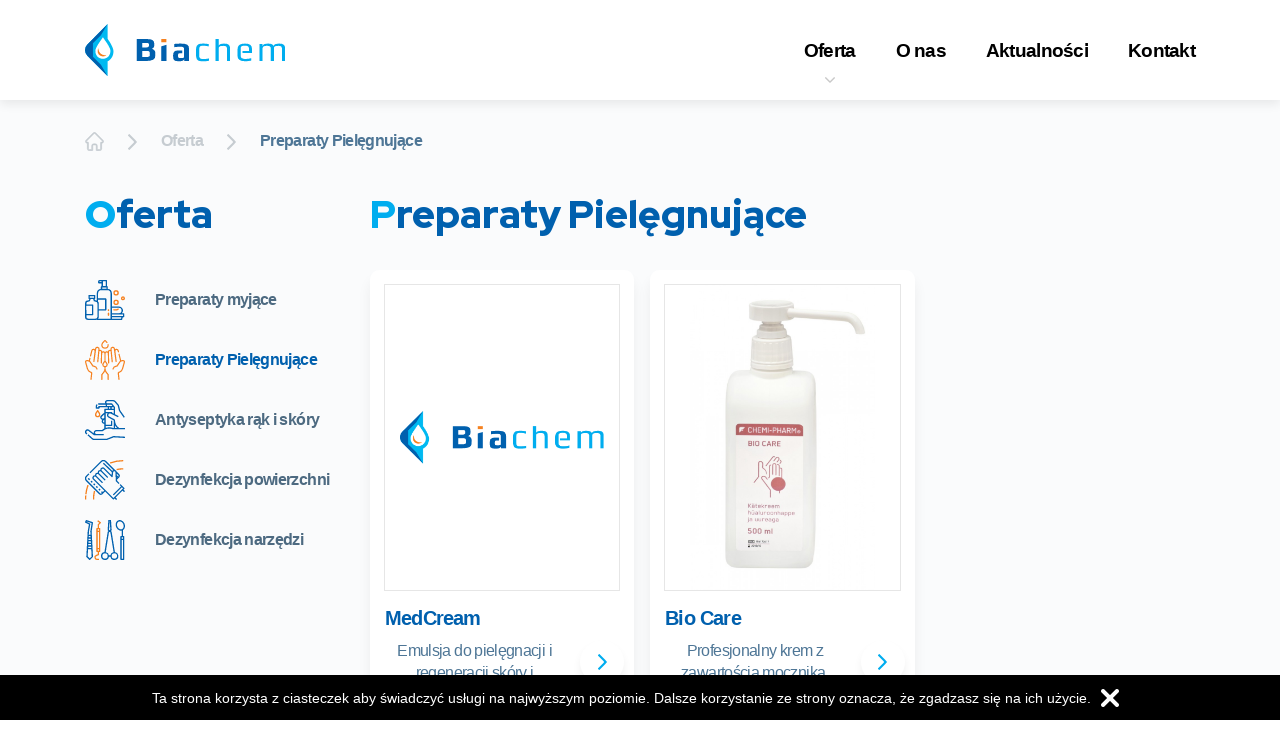

--- FILE ---
content_type: text/html; charset=UTF-8
request_url: https://biachem.pl/preparaty-pielegnujace
body_size: 12790
content:
<!DOCTYPE html>
<html lang="pl">
<head>
    <meta charset="utf-8">
    <meta http-equiv="X-UA-Compatible" content="IE=edge">
    <meta name="viewport" content="width=device-width, initial-scale=1">
    <link rel="manifest" href="https://biachem.pl/manifest.json">
    <link rel=icon type=image/png href="https://biachem.pl/img/favicon.ico"/>
    <link rel="shortcut icon" href="https://biachem.pl/img/favicon.ico"/>
    
    
    
    
    
    
    

    
<!-- CSRF Token -->
    <meta name="csrf-token" content="cnwbcZDGNVcj4wnIVKFFFtSeCZPvtUmJQu2DmuNI">
    <meta name=viewport content="width=device-width, initial-scale=1">
    <meta name="keywords"
          content="  ">
    <meta name="description"
          content="  ">
    <title>  </title>

    <script async src="https://biachem.pl/js/custom.js?v=14"></script>
        

    <link type="text/css" rel="stylesheet" href="https://biachem.pl/css/app.css?v=25">
    
    <style>
        .mourning {
            filter: grayscale(100%);
            -webkit-filter: grayscale(100%);
        }
        @media  screen and (-ms-high-contrast: active), (-ms-high-contrast: none) {
                .wcag-font svg { 
                    width: 30px !important;
                }
                .naglowek .kresunia {display: none !important;}
                .aktualnosci_home .akt-img-div::after {display: none !important;}
            }
    </style>
    <!--[if IE]>
        <style>
            .wcag-font svg { 
                width: 30px;
            }
            .naglowek .kresunia {display: none;}
            .aktualnosci_home .akt-img-div::after {display: none}
        </style>
    <![endif]-->

</head>
<body style="opacity:0;"  itemscope
      itemtype="http://schema.org/WebPage">
<style>

    @font-face {
        font-family: lg;
        src: url(../fonts/lg.eot?n1z373);
        src: url(../fonts/lg.eot?#iefixn1z373) format("embedded-opentype"), url(../fonts/lg.woff?n1z373) format("woff"), url(../fonts/lg.ttf?n1z373) format("truetype"), url(../fonts/lg.svg?n1z373#lg) format("svg");
        font-weight: 400;
        font-style: normal
    }

    .menu-a {
        font-family: "Montserrat", sans-serif;
        font-size: 16px;
        font-weight: normal;
        font-style: normal;
        font-stretch: normal;
        line-height: normal;
        letter-spacing: normal;
        text-align: left;
        color: #000000;
    }

    .slick-slider .arrow.rotate180 {
        left: 25px;
        right: auto;
        -webkit-transform: rotate(180deg);
        transform: rotate(180deg);
    }


    .highcontrast #back-to-top {
        background: url(../img/cd-top-arrow.svg) center 50% no-repeat #c50606 !important
    }

    #back-to-top {
        opacity: 0;
        background: url(../img/cd-top-arrow.svg) center 50% no-repeat #0060ae;
    }

    .wcag-contrast svg {
        width: 16px;
        height: 16px;
    }
    


</style>


<div id="app">
        <header itemscope itemtype="http://schema.org/WPHeader" class="scrollUpStop">
        <nav role="navigation" itemtype="http://schema.org/SiteNavigationElement" class="megamenu_nav">
    <div class="container megamenu_container">
        <a href="https://biachem.pl" class="logo">
            <img src="/img/logo.svg" alt="logo">
        </a>
        <ul class="megamenu_ul">
                            

                                                <li class="megamenu_li">
                        <a 
                        href="https://biachem.pl/oferta" 
                        class="megamenu_a "
                        >
                            Oferta
                                                            <div class="svg_gorna">
                                <svg xmlns="http://www.w3.org/2000/svg" width="8" height="4" viewBox="0 0 24 42">
                                    <path id="Path_31" d="M120.275 23.079l-18.1 18.059A2.945 2.945 0 0 1 98 36.979L114.021 21 98 5.021a2.945 2.945 0 0 1 4.17-4.159l18.1 18.059a2.936 2.936 0 0 1 0 4.159z" data-name="Path 31" transform="translate(-97.138)"/>
                                </svg>
                                </div>
                                                    </a>
                        
                                                    <ul class="submenu ">
                        <li class="li_sub_li">
                <a class="submenu-link a_sub_icon_text  active  id"
                                      href=" preparaty-myjace"
                                       >
                    
                                              <div class="div_menu_icon">
                          <img src="/uploads/imgs/normal/svg/Sh3eFredUo_outline-1.svg" alt="" class="menu_icon">
                        </div>
                                          Preparaty myjące
                </a>
                                    <div class="sub_strzalka">
                        <svg xmlns="http://www.w3.org/2000/svg" width="9" height="16" viewBox="0 0 9 16">
                            <path fill="#c6ccd1" d="M15.84 8.072l-.8.773a.517.517 0 0 1-.737 0L8 2.768 1.7 8.845a.517.517 0 0 1-.738 0l-.8-.773a.474.474 0 0 1 0-.711L7.631.155a.517.517 0 0 1 .737 0l7.472 7.206a.476.476 0 0 1 0 .711z" transform="rotate(90 4.5 4.5)"/>
                        </svg>
                    </div>
                    <ul class="submenu_2">
                        <li class="li_sub_li_2">
                <a class="submenu-link a_sub_icon_text_2  active  id"
                                      href=" ecosoft"
                                       >
                 
                    Ecosoft
                </a>
               
            </li>
                                <li class="li_sub_li_2">
                <a class="submenu-link a_sub_icon_text_2  active  id"
                                      href=" cp-wash-lotion-48"
                                       >
                 
                    CP Wash Lotion
                </a>
               
            </li>
                                <li class="li_sub_li_2">
                <a class="submenu-link a_sub_icon_text_2  active  id"
                                      href=" medical-soap-sensitive"
                                       >
                 
                    Medical Soap Sensitive
                </a>
               
            </li>
            </ul>
                            </li>
                                <li class="li_sub_li">
                <a class="submenu-link a_sub_icon_text  active  id"
                                      href=" preparaty-pielegnujace"
                                       >
                    
                                              <div class="div_menu_icon">
                          <img src="/uploads/imgs/normal/svg/5ausTdY2Vy_hand-washing.svg" alt="" class="menu_icon">
                        </div>
                                          Preparaty Pielęgnujące
                </a>
                                    <div class="sub_strzalka">
                        <svg xmlns="http://www.w3.org/2000/svg" width="9" height="16" viewBox="0 0 9 16">
                            <path fill="#c6ccd1" d="M15.84 8.072l-.8.773a.517.517 0 0 1-.737 0L8 2.768 1.7 8.845a.517.517 0 0 1-.738 0l-.8-.773a.474.474 0 0 1 0-.711L7.631.155a.517.517 0 0 1 .737 0l7.472 7.206a.476.476 0 0 1 0 .711z" transform="rotate(90 4.5 4.5)"/>
                        </svg>
                    </div>
                    <ul class="submenu_2">
                        <li class="li_sub_li_2">
                <a class="submenu-link a_sub_icon_text_2  active  id"
                                      href=" medcream"
                                       >
                 
                    MedCream
                </a>
               
            </li>
                                <li class="li_sub_li_2">
                <a class="submenu-link a_sub_icon_text_2  active  id"
                                      href=" bio-care"
                                       >
                 
                    Bio Care
                </a>
               
            </li>
            </ul>
                            </li>
                                <li class="li_sub_li">
                <a class="submenu-link a_sub_icon_text  active  id"
                                      href=" antyseptyka-rak-i-skory"
                                       >
                    
                                              <div class="div_menu_icon">
                          <img src="/uploads/imgs/normal/svg/u7upKKMEjS_Outline.svg" alt="" class="menu_icon">
                        </div>
                                          Antyseptyka rąk i skóry
                </a>
                                    <div class="sub_strzalka">
                        <svg xmlns="http://www.w3.org/2000/svg" width="9" height="16" viewBox="0 0 9 16">
                            <path fill="#c6ccd1" d="M15.84 8.072l-.8.773a.517.517 0 0 1-.737 0L8 2.768 1.7 8.845a.517.517 0 0 1-.738 0l-.8-.773a.474.474 0 0 1 0-.711L7.631.155a.517.517 0 0 1 .737 0l7.472 7.206a.476.476 0 0 1 0 .711z" transform="rotate(90 4.5 4.5)"/>
                        </svg>
                    </div>
                    <ul class="submenu_2">
                        <li class="li_sub_li_2">
                <a class="submenu-link a_sub_icon_text_2  active  id"
                                      href=" chemisept-hf"
                                       >
                 
                    Chemisept HF
                </a>
               
            </li>
                                <li class="li_sub_li_2">
                <a class="submenu-link a_sub_icon_text_2  active  id"
                                      href=" chemisept-med"
                                       >
                 
                    Chemisept Med
                </a>
               
            </li>
                                <li class="li_sub_li_2">
                <a class="submenu-link a_sub_icon_text_2  active  id"
                                      href=" chemisept-gel"
                                       >
                 
                    Chemisept Gel
                </a>
               
            </li>
            </ul>
                            </li>
                                <li class="li_sub_li">
                <a class="submenu-link a_sub_icon_text  active  id"
                                      href=" dezynfekcja-powierzchni"
                                       >
                    
                                              <div class="div_menu_icon">
                          <img src="/uploads/imgs/normal/svg/9cy6AN0GfT_Outline-2.svg" alt="" class="menu_icon">
                        </div>
                                          Dezynfekcja powierzchni
                </a>
                                    <div class="sub_strzalka">
                        <svg xmlns="http://www.w3.org/2000/svg" width="9" height="16" viewBox="0 0 9 16">
                            <path fill="#c6ccd1" d="M15.84 8.072l-.8.773a.517.517 0 0 1-.737 0L8 2.768 1.7 8.845a.517.517 0 0 1-.738 0l-.8-.773a.474.474 0 0 1 0-.711L7.631.155a.517.517 0 0 1 .737 0l7.472 7.206a.476.476 0 0 1 0 .711z" transform="rotate(90 4.5 4.5)"/>
                        </svg>
                    </div>
                    <ul class="submenu_2">
                        <li class="li_sub_li_2">
                <a class="submenu-link a_sub_icon_text_2  active  id"
                                      href=" chlorinex-60"
                                       >
                 
                    Chlorinex-60
                </a>
               
            </li>
                                <li class="li_sub_li_2">
                <a class="submenu-link a_sub_icon_text_2  active  id"
                                      href=" sterisept-plus"
                                       >
                 
                    Sterisept Plus
                </a>
               
            </li>
                                <li class="li_sub_li_2">
                <a class="submenu-link a_sub_icon_text_2  active  id"
                                      href=" sterisept-forte"
                                       >
                 
                    Sterisept Forte
                </a>
               
            </li>
                                <li class="li_sub_li_2">
                <a class="submenu-link a_sub_icon_text_2  active  id"
                                      href=" sterisept-rtu"
                                       >
                 
                    Sterisept RTU
                </a>
               
            </li>
                                <li class="li_sub_li_2">
                <a class="submenu-link a_sub_icon_text_2  active  id"
                                      href=" sterisept-wipes"
                                       >
                 
                    Sterisept Wipes
                </a>
               
            </li>
                                <li class="li_sub_li_2">
                <a class="submenu-link a_sub_icon_text_2  active  id"
                                      href=" bacticid-af-wipes"
                                       >
                 
                    Bacticid AF Wipes
                </a>
               
            </li>
                                <li class="li_sub_li_2">
                <a class="submenu-link a_sub_icon_text_2  active  id"
                                      href=" bacticid-af"
                                       >
                 
                    Bacticid AF
                </a>
               
            </li>
            </ul>
                            </li>
                                <li class="li_sub_li">
                <a class="submenu-link a_sub_icon_text  active  id"
                                      href=" dezynfekcja-narzedzi"
                                       >
                    
                                              <div class="div_menu_icon">
                          <img src="/uploads/imgs/normal/svg/enxWELbuqk_dentist.svg" alt="" class="menu_icon">
                        </div>
                                          Dezynfekcja narzędzi
                </a>
                                    <div class="sub_strzalka">
                        <svg xmlns="http://www.w3.org/2000/svg" width="9" height="16" viewBox="0 0 9 16">
                            <path fill="#c6ccd1" d="M15.84 8.072l-.8.773a.517.517 0 0 1-.737 0L8 2.768 1.7 8.845a.517.517 0 0 1-.738 0l-.8-.773a.474.474 0 0 1 0-.711L7.631.155a.517.517 0 0 1 .737 0l7.472 7.206a.476.476 0 0 1 0 .711z" transform="rotate(90 4.5 4.5)"/>
                        </svg>
                    </div>
                    <ul class="submenu_2">
                        <li class="li_sub_li_2">
                <a class="submenu-link a_sub_icon_text_2  active  id"
                                      href=" sterisept-instru"
                                       >
                 
                    Sterisept Instru
                </a>
               
            </li>
                                <li class="li_sub_li_2">
                <a class="submenu-link a_sub_icon_text_2  active  id"
                                      href=" chemides-pulver"
                                       >
                 
                    Chemides Pulver
                </a>
               
            </li>
            </ul>
                            </li>
            </ul>
                                            </li>
                

                                                <li class="megamenu_li">
                        <a 
                        href="https://biachem.pl/o-nas" 
                        class="megamenu_a "
                        >
                            O nas
                                                    </a>
                        
                                            </li>
                

                                                <li class="megamenu_li">
                        <a 
                        href="https://biachem.pl/aktualnosci" 
                        class="megamenu_a "
                        >
                            Aktualności
                                                    </a>
                        
                                            </li>
                

                                                <li class="megamenu_li">
                        <a 
                        href="https://biachem.pl/kontakt" 
                        class="megamenu_a "
                        >
                            Kontakt
                                                    </a>
                        
                                            </li>
                

                    </ul>
        <div class="hamburgerrr">
            <div class="line"></div>
            <div class="line"></div>
            <div class="line"></div>
        </div>
    </div>
    <div class="mobile_menu">
        <div class="container">
            <ul class="mobile_menu_ul">
                                    <li class="mobile_menu_li">
                        <a 
                        href="https://biachem.pl/strona-glowna" 
                        class="mobile_menu_a "
                        >
                            Strona główna
                        </a>
                                                                    </li>
                                    <li class="mobile_menu_li">
                        <a 
                        href="https://biachem.pl/oferta" 
                        class="mobile_menu_a "
                        >
                            Oferta
                        </a>
                                                    <div class="svg_mobile_menu">
                                <svg xmlns="http://www.w3.org/2000/svg" width="15" height="15" viewBox="0 0 24 42">
                                    <path id="Path_31" d="M120.275 23.079l-18.1 18.059A2.945 2.945 0 0 1 98 36.979L114.021 21 98 5.021a2.945 2.945 0 0 1 4.17-4.159l18.1 18.059a2.936 2.936 0 0 1 0 4.159z" data-name="Path 31" transform="translate(-97.138)"/>
                                </svg>
                            </div>
                                                                            <ul class="sub_mobile_menu_ul">
	<li class="sub_mobile_menu_li">
		<a 
        href="https://biachem.pl/preparaty-myjace" 
        class="sub_mobile_menu_a "
        >
            Preparaty myjące
        </a>
	</li>
	<li class="sub_mobile_menu_li">
		<a 
        href="https://biachem.pl/preparaty-pielegnujace" 
        class="sub_mobile_menu_a active"
        >
            Preparaty Pielęgnujące
        </a>
	</li>
	<li class="sub_mobile_menu_li">
		<a 
        href="https://biachem.pl/antyseptyka-rak-i-skory" 
        class="sub_mobile_menu_a "
        >
            Antyseptyka rąk i skóry
        </a>
	</li>
	<li class="sub_mobile_menu_li">
		<a 
        href="https://biachem.pl/dezynfekcja-powierzchni" 
        class="sub_mobile_menu_a "
        >
            Dezynfekcja powierzchni
        </a>
	</li>
	<li class="sub_mobile_menu_li">
		<a 
        href="https://biachem.pl/dezynfekcja-narzedzi" 
        class="sub_mobile_menu_a "
        >
            Dezynfekcja narzędzi
        </a>
	</li>
</ul>                                            </li>
                                    <li class="mobile_menu_li">
                        <a 
                        href="https://biachem.pl/o-nas" 
                        class="mobile_menu_a "
                        >
                            O nas
                        </a>
                                                                    </li>
                                    <li class="mobile_menu_li">
                        <a 
                        href="https://biachem.pl/aktualnosci" 
                        class="mobile_menu_a "
                        >
                            Aktualności
                        </a>
                                                                    </li>
                                    <li class="mobile_menu_li">
                        <a 
                        href="https://biachem.pl/kontakt" 
                        class="mobile_menu_a "
                        >
                            Kontakt
                        </a>
                                                                    </li>
                            </ul>
        </div>
    </div>
</nav>

    </header>
    <main itemscope="" itemprop="mainContentOfPage" data-id="250">

                    


            <div class="container">
	<div class="row">
		<div class="col-12 mt-okruszki">
	      	<a href="https://biachem.pl">
				<svg xmlns="http://www.w3.org/2000/svg" width="18.838" height="18.602" viewBox="0 0 18.838 18.602">
				  <path id="home" d="M18.016,7.829h0L10.672.485a1.657,1.657,0,0,0-2.344,0L.989,7.824l-.007.008a1.657,1.657,0,0,0,1.1,2.823l.051,0h.293v5.4A1.942,1.942,0,0,0,4.367,18H7.24a.527.527,0,0,0,.527-.527V13.237a.886.886,0,0,1,.885-.885h1.695a.886.886,0,0,1,.885.885v4.237A.527.527,0,0,0,11.76,18h2.873a1.942,1.942,0,0,0,1.94-1.94v-5.4h.271a1.658,1.658,0,0,0,1.173-2.828Zm-.747,1.6a.6.6,0,0,1-.426.177h-.8a.527.527,0,0,0-.527.527v5.931a.886.886,0,0,1-.885.885H12.287V13.237a1.942,1.942,0,0,0-1.94-1.94H8.653a1.942,1.942,0,0,0-1.94,1.94v3.709H4.367a.886.886,0,0,1-.885-.885V10.13A.527.527,0,0,0,2.955,9.6h-.81A.6.6,0,0,1,1.73,8.574h0L9.074,1.231a.6.6,0,0,1,.852,0l7.341,7.341,0,0a.6.6,0,0,1,0,.851Zm0,0" transform="translate(-0.081 0.301)" fill="#c6ccd1" stroke="#c6ccd1" stroke-width="0.6"/>
				</svg>

	      	</a>
	        		        <svg xmlns="http://www.w3.org/2000/svg" width="9" height="16" viewBox="0 0 9 16" class="okruszki_strzalka">
				    <path fill="#c6ccd1" d="M15.84 8.072l-.8.773a.517.517 0 0 1-.737 0L8 2.768 1.7 8.845a.517.517 0 0 1-.738 0l-.8-.773a.474.474 0 0 1 0-.711L7.631.155a.517.517 0 0 1 .737 0l7.472 7.206a.476.476 0 0 1 0 .711z" transform="rotate(90 4.5 4.5)"/>
				</svg>

	            <a href="https://biachem.pl/oferta" class="okruszek preparaty-pielegnujace ">
	            	Oferta
	            </a>
	        		        <svg xmlns="http://www.w3.org/2000/svg" width="9" height="16" viewBox="0 0 9 16" class="okruszki_strzalka">
				    <path fill="#c6ccd1" d="M15.84 8.072l-.8.773a.517.517 0 0 1-.737 0L8 2.768 1.7 8.845a.517.517 0 0 1-.738 0l-.8-.773a.474.474 0 0 1 0-.711L7.631.155a.517.517 0 0 1 .737 0l7.472 7.206a.476.476 0 0 1 0 .711z" transform="rotate(90 4.5 4.5)"/>
				</svg>

	            <a href="https://biachem.pl/preparaty-pielegnujace" class="okruszek preparaty-pielegnujace active">
	            	Preparaty Pielęgnujące
	            </a>
	        			
		</div>
	</div>
</div>

            <section class="lista_oferta">
                <div class="container">
                    <div class="row">
                        <div class="col-12 col-sm-12 col-md-4 col-lg-3">
                            <div class="menuLeft">
		<a href="https://biachem.pl/oferta" class="menu_left_naglowek oferta_nag_blue oferta_nag_blue_left">
			Oferta
		</a>
	<div class="menu_left_naglowek--cat">
		<span>Menu</span>
		<svg width="20" height="20" version="1.1" id="Layer_1" xmlns="http://www.w3.org/2000/svg" xmlns:xlink="http://www.w3.org/1999/xlink" x="0px" y="0px"
	 viewBox="0 0 492.004 492.004" style="enable-background:new 0 0 492.004 492.004;" xml:space="preserve">
<g>
	<g>
		<path d="M382.678,226.804L163.73,7.86C158.666,2.792,151.906,0,144.698,0s-13.968,2.792-19.032,7.86l-16.124,16.12
			c-10.492,10.504-10.492,27.576,0,38.064L293.398,245.9l-184.06,184.06c-5.064,5.068-7.86,11.824-7.86,19.028
			c0,7.212,2.796,13.968,7.86,19.04l16.124,16.116c5.068,5.068,11.824,7.86,19.032,7.86s13.968-2.792,19.032-7.86L382.678,265
			c5.076-5.084,7.864-11.872,7.848-19.088C390.542,238.668,387.754,231.884,382.678,226.804z"/>
	</g>
</g>
</svg>	</div>

	<ul class="menu_left_ul menu_left_wrapp">
					<li 
			class="menu_left_li menu_left_li_kreska"
			id="menu_left_249"
			data-id="249"
			>
				<a 
				href="https://biachem.pl/preparaty-myjace" 
				class="menu_left_a menu_left_a_kreska ">
											<div class="menu_left_icon">
																							<svg xmlns="http://www.w3.org/2000/svg" width="40" height="40" viewBox="0 0 40 40">
  <g id="outline" transform="translate(-32 -24)">
    <path id="Path_366" data-name="Path 366" d="M360.69,362.034h2.473a3.051,3.051,0,0,0,2.153-.877.67.67,0,0,0,0-.959.7.7,0,0,0-.975,0,1.669,1.669,0,0,1-1.177.479H360.69a.678.678,0,1,0,0,1.356Z" transform="translate(-299.724 -307.525)" fill="#f5811f"/>
    <path id="Path_367" data-name="Path 367" d="M362.759,256a2.712,2.712,0,1,0,2.759,2.712A2.736,2.736,0,0,0,362.759,256Zm0,4.068a1.356,1.356,0,1,1,1.379-1.356A1.368,1.368,0,0,1,362.759,260.068Z" transform="translate(-299.724 -212.339)" fill="#f5811f"/>
    <path id="Path_368" data-name="Path 368" d="M450.069,216a2.034,2.034,0,1,0,2.069,2.034A2.052,2.052,0,0,0,450.069,216Zm0,2.712a.678.678,0,1,1,.69-.678A.684.684,0,0,1,450.069,218.712Z" transform="translate(-380.138 -175.729)" fill="#f5811f"/>
    <path id="Path_369" data-name="Path 369" d="M362.759,144a2.712,2.712,0,1,0,2.759,2.712A2.736,2.736,0,0,0,362.759,144Zm0,4.068a1.356,1.356,0,1,1,1.379-1.356A1.368,1.368,0,0,1,362.759,148.068Z" transform="translate(-299.724 -109.831)" fill="#f5811f"/>
    <path id="Path_370" data-name="Path 370" d="M35.276,64h7.241a3.3,3.3,0,0,0,1.338-.282.692.692,0,0,0,.559.282H68.552a.688.688,0,0,0,.669-.514l.559-2.2h.841a.684.684,0,0,0,.69-.678V57.9a.684.684,0,0,0-.69-.678H68.874a4.012,4.012,0,0,0,.7-4.373,4.139,4.139,0,0,0-3.778-2.407H58.9V37.475a4.7,4.7,0,0,0-4.138-4.622V30.78a.684.684,0,0,0-.69-.678V24.678a.684.684,0,0,0-.69-.678H46.655A1.541,1.541,0,0,0,45.1,25.525v1.186a.684.684,0,0,0,.69.678h2.759V30.1a.684.684,0,0,0-.69.678v2.073a4.7,4.7,0,0,0-4.138,4.622v7.092a3.307,3.307,0,0,0-1.207-.227.856.856,0,0,1-.862-.847v-.508a.684.684,0,0,0,.69-.678V39.593a.684.684,0,0,0-.69-.678H36.138a.684.684,0,0,0-.69.678v2.712a.684.684,0,0,0,.69.678v.508a.856.856,0,0,1-.862.847A3.252,3.252,0,0,0,32,47.559V60.78A3.252,3.252,0,0,0,35.276,64ZM45.1,45.586V43.661H52v9.492H45.793V47.559A3.169,3.169,0,0,0,45.1,45.586Zm22.91,17.058H58.9V61.288h9.462Zm1.918-2.712H58.9V58.576H69.931ZM65.793,51.8a2.712,2.712,0,1,1,0,5.424H58.9V51.8ZM49.241,31.458h4.138v1.356H49.241Zm-2.759-5.424v-.508a.171.171,0,0,1,.172-.169h1.9v.678Zm3.448-.678H52.69V30.1H49.931Zm-1.466,8.814h5.69a3.338,3.338,0,0,1,3.362,3.305V62.644H45.186a3.164,3.164,0,0,0,.607-1.864V54.508h6.9a.684.684,0,0,0,.69-.678V42.983a.684.684,0,0,0-.69-.678H45.1V37.475A3.338,3.338,0,0,1,48.466,34.169Zm-11.638,6.1h4.138v1.356H36.828Zm-1.552,5.424a2.225,2.225,0,0,0,2.241-2.2v-.508h2.759v.508a2.225,2.225,0,0,0,2.241,2.2,1.883,1.883,0,0,1,1.9,1.864V60.78a1.883,1.883,0,0,1-1.9,1.864H35.276a1.883,1.883,0,0,1-1.9-1.864V59.254h6.207a.684.684,0,0,0,.69-.678V49.085a.684.684,0,0,0-.69-.678H33.379v-.847a1.883,1.883,0,0,1,1.9-1.864Zm-1.9,4.068H38.9V57.9H33.379Z" transform="translate(0 0)" fill="#0060ae"/>
    <path id="Path_371" data-name="Path 371" d="M296.69,370.034a.684.684,0,0,0,.69-.678v-.678a.69.69,0,0,0-1.379,0v.678A.684.684,0,0,0,296.69,370.034Z" transform="translate(-241.241 -314.847)" fill="#f5811f"/>
    <path id="Path_372" data-name="Path 372" d="M296.69,411.39a.684.684,0,0,0,.69-.678v-2.034a.69.69,0,0,0-1.379,0v2.034A.684.684,0,0,0,296.69,411.39Z" transform="translate(-241.241 -351.458)" fill="#f5811f"/>
  </g>
</svg>

													</div>
										Preparaty myjące
				</a>
								<ul class="left_sub menu_left_ul ">

	
</ul>
			</li>
		
					<li 
			class="menu_left_li menu_left_li_kreska"
			id="menu_left_250"
			data-id="250"
			>
				<a 
				href="https://biachem.pl/preparaty-pielegnujace" 
				class="menu_left_a menu_left_a_kreska active_kreska">
											<div class="menu_left_icon">
																							<svg xmlns="http://www.w3.org/2000/svg" width="40" height="40" viewBox="0 0 40 40">
  <g id="hand-washing" transform="translate(0.002 -5.819)">
    <path id="Path_362" data-name="Path 362" d="M358.883,182.382a1.727,1.727,0,0,0-1.1-.817,4.3,4.3,0,0,0-2.512.173l-1.5-6.138a.593.593,0,0,0-.721-.442.609.609,0,0,0-.432.738l1.577,6.443a4.48,4.48,0,0,0-.988,1.042l-2.427,3.557-.823.127a4.05,4.05,0,0,0-3.184,2.665l-.155.435a.612.612,0,0,0,.355.78.59.59,0,0,0,.762-.363l.155-.435a2.856,2.856,0,0,1,2.245-1.879l1.076-.166a.593.593,0,0,0,.4-.253l2.573-3.771a3.168,3.168,0,0,1,3.343-1.326.525.525,0,0,1,.338.251.547.547,0,0,1,.054.424L356.089,190a4.468,4.468,0,0,1-2.606,2.943l-.815.329a1.36,1.36,0,0,0-.83,1.414l.691,6.18a.6.6,0,0,0,.59.539.592.592,0,0,0,.068,0,.605.605,0,0,0,.523-.673l-.691-6.18a.139.139,0,0,1,.085-.144l.815-.329a5.682,5.682,0,0,0,3.314-3.742l1.827-6.577a1.8,1.8,0,0,0-.175-1.378Z" transform="translate(-319.125 -155.59)" fill="#0060ae"/>
    <path id="Path_363" data-name="Path 363" d="M85.506,103.6,84.271,91.118c0-.006,0-.013,0-.019a1.144,1.144,0,0,1,.881-1.27,1.087,1.087,0,0,1,.844.168,1.133,1.133,0,0,1,.476.727L88.2,103.317a.591.591,0,0,0,.665.526.606.606,0,0,0,.514-.681L88.129,93.2c0-.011,0-.022,0-.032a1.135,1.135,0,0,1,.217-.9,1.083,1.083,0,0,1,.8-.431,1.11,1.11,0,0,1,1.1.731l.308,1.26a.593.593,0,0,0,.721.442.609.609,0,0,0,.432-.738l-.316-1.29c0-.018-.01-.036-.016-.053a2.3,2.3,0,0,0-2.3-1.566,2.264,2.264,0,0,0-1.318.529l-.119-.653a2.345,2.345,0,0,0-.985-1.511,2.246,2.246,0,0,0-1.742-.346,2.362,2.362,0,0,0-1.82,2.612l.048.486a2,2,0,0,0-.752-.086,2.072,2.072,0,0,0-1.873,1.764,2.288,2.288,0,0,0-2.834.5,2.287,2.287,0,0,0-2.834-.5,2.072,2.072,0,0,0-1.873-1.765,2,2,0,0,0-.752.086l.048-.486a2.362,2.362,0,0,0-1.82-2.612,2.246,2.246,0,0,0-1.742.346,2.348,2.348,0,0,0-.986,1.516l-.118.648a2.264,2.264,0,0,0-1.318-.529,2.3,2.3,0,0,0-2.3,1.566q-.009.026-.016.053l-1.309,5.35a.609.609,0,0,0,.432.738.593.593,0,0,0,.721-.442l1.3-5.321a1.109,1.109,0,0,1,1.1-.731,1.083,1.083,0,0,1,.8.431,1.135,1.135,0,0,1,.217.9c0,.011-1.253,10-1.253,10a.606.606,0,0,0,.514.681.591.591,0,0,0,.665-.526l1.728-12.588A1.136,1.136,0,0,1,69.363,90a1.086,1.086,0,0,1,.844-.168,1.144,1.144,0,0,1,.881,1.27c0,.006,0,.013,0,.019L69.85,103.6a.6.6,0,0,0,.531.666.589.589,0,0,0,.061,0,.6.6,0,0,0,.59-.547l1.03-10.414a.874.874,0,0,1,.086-.13.859.859,0,0,1,.732-.318.879.879,0,0,1,.8.913l-.219,10.984a.6.6,0,0,0,.582.62h.012a.6.6,0,0,0,.594-.6l.189-9.476a1.132,1.132,0,0,1,1.114-.963A1.146,1.146,0,0,1,77.084,95.5v7.4a1.046,1.046,0,0,0-.161.141c-.908.974-1.99,2.356-1.99,3.409a2.8,2.8,0,0,0,2.152,2.744v1.481a4.7,4.7,0,0,1-.976,2.867l-2.082,2.689a.617.617,0,0,0-.128.378v4.658a.594.594,0,1,0,1.188,0v-4.446L77.04,114.3a5.829,5.829,0,0,0,.638-1.032,5.829,5.829,0,0,0,.638,1.032l1.953,2.523v4.446a.594.594,0,1,0,1.188,0V116.61a.617.617,0,0,0-.129-.378l-2.082-2.689a4.7,4.7,0,0,1-.976-2.867V109.2a2.8,2.8,0,0,0,2.152-2.744c0-1.053-1.082-2.435-1.99-3.409a1.045,1.045,0,0,0-.161-.141V95.5A1.146,1.146,0,0,1,79.4,94.345a1.132,1.132,0,0,1,1.114.957l.189,9.482a.6.6,0,0,0,.594.6h.012a.6.6,0,0,0,.582-.62l-.219-10.989a.878.878,0,0,1,.8-.909.863.863,0,0,1,.818.444l1.031,10.417a.6.6,0,0,0,.59.547.588.588,0,0,0,.061,0A.6.6,0,0,0,85.506,103.6Zm-6.27,2.851a1.578,1.578,0,0,1-1.557,1.594h0a1.578,1.578,0,0,1-1.557-1.594A5.188,5.188,0,0,1,77.678,104,5.187,5.187,0,0,1,79.235,106.452Z" transform="translate(-57.68 -76.057)" fill="#0060ae"/>
    <path id="Path_364" data-name="Path 364" d="M12.351,235.473a4.05,4.05,0,0,0-3.184-2.665l-.823-.127-2.427-3.557a4.48,4.48,0,0,0-.988-1.042l.589-2.407a.609.609,0,0,0-.432-.738.594.594,0,0,0-.721.442l-.514,2.1a4.3,4.3,0,0,0-2.512-.173,1.727,1.727,0,0,0-1.1.817A1.8,1.8,0,0,0,.063,229.5l1.827,6.577A5.681,5.681,0,0,0,5.2,239.822l.815.329a.139.139,0,0,1,.085.144l-.691,6.18a.605.605,0,0,0,.523.673.591.591,0,0,0,.068,0,.6.6,0,0,0,.59-.539l.691-6.18a1.36,1.36,0,0,0-.83-1.414l-.815-.329a4.468,4.468,0,0,1-2.606-2.943L1.206,229.17a.547.547,0,0,1,.054-.424.525.525,0,0,1,.338-.251,3.168,3.168,0,0,1,3.343,1.326l2.573,3.771a.593.593,0,0,0,.4.253l1.076.166a2.855,2.855,0,0,1,2.245,1.879l.155.435a.59.59,0,0,0,.762.363.612.612,0,0,0,.355-.78Z" transform="translate(0 -201.333)" fill="#0060ae"/>
    <path id="Path_365" data-name="Path 365" d="M209.23,14.523a3.768,3.768,0,0,0,3.719-3.807,2.255,2.255,0,0,0-.018-.273.6.6,0,0,0-.662-.529.605.605,0,0,0-.517.678,1.082,1.082,0,0,1,.009.124,2.532,2.532,0,1,1-5.062,0c0-.779.968-2.175,2.531-3.653a16.347,16.347,0,0,1,1.45,1.556.585.585,0,0,0,.836.084.618.618,0,0,0,.082-.856,17.379,17.379,0,0,0-1.612-1.724,1.093,1.093,0,0,0-1.512,0c-1.107,1.039-2.963,3.018-2.963,4.594a3.768,3.768,0,0,0,3.719,3.807Z" transform="translate(-189.232)" fill="#f5811f"/>
  </g>
</svg>

													</div>
										Preparaty Pielęgnujące
				</a>
								<ul class="left_sub menu_left_ul active">

	
</ul>
			</li>
		
					<li 
			class="menu_left_li menu_left_li_kreska"
			id="menu_left_255"
			data-id="255"
			>
				<a 
				href="https://biachem.pl/antyseptyka-rak-i-skory" 
				class="menu_left_a menu_left_a_kreska ">
											<div class="menu_left_icon">
																							<svg xmlns="http://www.w3.org/2000/svg" width="40" height="40" viewBox="0 0 40 40">
  <g id="Outline" transform="translate(-15.995 -16)">
    <path id="Path_355" data-name="Path 355" d="M138.664,143.333a2.668,2.668,0,0,0,2.664-2.667,3.96,3.96,0,0,0-.666-2.2l-1.444-2.168a.666.666,0,0,0-1.108,0l-1.444,2.168a3.96,3.96,0,0,0-.666,2.2,2.668,2.668,0,0,0,2.664,2.667Zm-.89-4.129.89-1.336.89,1.336a2.63,2.63,0,0,1,.442,1.462,1.332,1.332,0,1,1-2.664,0A2.63,2.63,0,0,1,137.774,139.2Z" transform="translate(-110.014 -110)" fill="#f5811f"/>
    <path id="Path_356" data-name="Path 356" d="M71.81,429.732l-6.541,2.619h-13.1a1.331,1.331,0,0,1-.885-.337l-4.492-4-.885,1,4.492,4a2.66,2.66,0,0,0,1.769.673H65.4c.085,0,6.769-2.659,6.769-2.659l11.174.658.078-1.331S71.9,429.7,71.81,429.732Z" transform="translate(-27.423 -377.684)" fill="#0060ae"/>
    <path id="Path_357" data-name="Path 357" d="M17.328,47.972A1.276,1.276,0,0,1,19.4,46.947l.01.008,5.5,4.241a.666.666,0,0,0,.407.138h9.324V50H27.318a1.333,1.333,0,0,1,0-2.667h5.994a.666.666,0,0,0,.477-.2,8.388,8.388,0,0,1,4.179-2.25,10.779,10.779,0,0,1,4.837.037l.916.367c.079.031,12.235.048,12.235.048V44H50.19a9.655,9.655,0,0,1-4.224-8,.667.667,0,0,0-.347-.585L40.19,32.451a1.57,1.57,0,0,1-.654-2.087l.03-.061a1.551,1.551,0,0,1,.728-.715,1.573,1.573,0,0,1,1.067-.107c.111.029,7.638,3.782,7.638,3.782l.6-1.193-3.628-1.816V23.333a.667.667,0,0,0-.146-.417l-2.664-3.333a.666.666,0,0,0-.52-.25H38.307a1,1,0,0,1,0-2h5.768a2,2,0,0,1,1.517.7l3.1,3.617,1.294,5.181a.666.666,0,0,0,.1.221l4.662,6.667,1.091-.765-4.592-6.566-1.3-5.214a.666.666,0,0,0-.14-.272l-3.2-3.736A3.326,3.326,0,0,0,44.075,16H38.307A2.332,2.332,0,0,0,36.2,19.333H29.794a3.15,3.15,0,0,0-.768.095l.325,1.293a1.819,1.819,0,0,1,.443-.054h6.848V22h-6.66a.666.666,0,0,0-.666.667v.667H27.984v-.855a1.814,1.814,0,0,1,.615-1.361l-.88-1a3.149,3.149,0,0,0-1.067,2.362V24a.666.666,0,0,0,.666.667h2.664A.666.666,0,0,0,30.648,24v-.667H38.64v1.333H35.976a.666.666,0,0,0-.666.667v3.538a3.461,3.461,0,0,0-1.245.762L32.1,31.518a2.5,2.5,0,0,0,0,3.63,2.645,2.645,0,0,0,1.142.646,2.5,2.5,0,0,0,.25,3.354,2.607,2.607,0,0,0,1.807.737h.015v4.533A9.2,9.2,0,0,0,33.038,46h-5.72a2.667,2.667,0,0,0-2.565,3.388L20.229,45.9a2.61,2.61,0,0,0-3.387,3.968l.008.007.7.624.885-1-.7-.621a1.267,1.267,0,0,1-.411-.911ZM48.071,44h-2.1V41.262A10.967,10.967,0,0,0,48.071,44Zm-4.1-20.667a.662.662,0,0,0,.382-.121l.284.355v1.1h-2V23.333Zm-5.994-2.667h4.342L43.3,21.9V22H37.974Zm2,2.667H41.3v1.333H39.972ZM44.634,26v3.588L43.3,28.921v-.255A.666.666,0,0,0,42.636,28H36.642V26ZM33.017,34.185a1.162,1.162,0,0,1,0-1.7L34.985,30.6a2.112,2.112,0,0,1,.325-.253v3.38l-.462.463a1.325,1.325,0,0,1-1.83,0ZM35.3,38.552a1.281,1.281,0,0,1-.885-.367,1.164,1.164,0,0,1,.005-1.708l.9-.877v2.952ZM36.642,42h5.994a.666.666,0,0,0,.666-.667V36.667H41.97v4H36.642V29.333H38.6a2.951,2.951,0,0,0-.223.373l-.03.06a2.9,2.9,0,0,0,1.207,3.854L44.634,36.4V44H44.1s-.9-.357-.928-.365a11.8,11.8,0,0,0-6.527.233Z" transform="translate(0 0)" fill="#0060ae"/>
  </g>
</svg>

													</div>
										Antyseptyka rąk i skóry
				</a>
								<ul class="left_sub menu_left_ul ">

	
</ul>
			</li>
		
					<li 
			class="menu_left_li menu_left_li_kreska"
			id="menu_left_254"
			data-id="254"
			>
				<a 
				href="https://biachem.pl/dezynfekcja-powierzchni" 
				class="menu_left_a menu_left_a_kreska ">
											<div class="menu_left_icon">
																							<svg xmlns="http://www.w3.org/2000/svg" width="40" height="40" viewBox="0 0 40 40">
  <g id="Outline" transform="translate(-16 -16)">
    <path id="Path_344" data-name="Path 344" d="M18.54,326.579l1.311.137a36.722,36.722,0,0,1,2.133-9.062l-1.234-.463A38.039,38.039,0,0,0,18.54,326.579Z" transform="translate(-2.331 -276.385)" fill="#f5811f"/>
    <path id="Path_345" data-name="Path 345" d="M16,450.127v1.318h1.318v-1.318c0-.862.03-1.734.089-2.59l-1.315-.091C16.031,448.332,16,449.235,16,450.127Z" transform="translate(0 -395.911)" fill="#f5811f"/>
    <path id="Path_346" data-name="Path 346" d="M112,397.668v1.04h1.318v-1.04a29.09,29.09,0,0,1,.942-7.359l-1.275-.333A30.409,30.409,0,0,0,112,397.668Z" transform="translate(-88.093 -343.174)" fill="#f5811f"/>
    <path id="Path_347" data-name="Path 347" d="M0,0H1.318V1.864H0Z" transform="translate(29.366 45.457) rotate(-45)" fill="#0060ae"/>
    <path id="Path_348" data-name="Path 348" d="M0,0H1.318V1.864H0Z" transform="translate(26.731 42.822) rotate(-45)" fill="#0060ae"/>
    <path id="Path_349" data-name="Path 349" d="M0,0H1.318V1.864H0Z" transform="translate(24.096 40.186) rotate(-45)" fill="#0060ae"/>
    <path id="Path_350" data-name="Path 350" d="M0,0H1.318V1.864H0Z" transform="translate(21.461 37.55) rotate(-45)" fill="#0060ae"/>
    <path id="Path_351" data-name="Path 351" d="M0,0H1.318V1.864H0Z" transform="translate(18.825 34.914) rotate(-45)" fill="#0060ae"/>
    <path id="Path_352" data-name="Path 352" d="M55.068,48.093,56,47.161l-1.511-1.511.852-.852a.659.659,0,0,0,0-.932l-3.83-3.83-.932.932,1.387,1.387-8.1,8.1.932.932,8.1-8.1,1.045,1.045-9.611,9.611-19.3-19.3a1.2,1.2,0,1,1,1.7-1.7l5.93,5.93a.659.659,0,0,0,.932-.932l-5.93-5.93a1.2,1.2,0,1,1,1.7-1.7l5.93,5.93a.659.659,0,0,0,.932,0,.677.677,0,0,0,0-.932l-5.93-5.93a1.2,1.2,0,1,1,1.7-1.7l5.93,5.93a.659.659,0,0,0,.932,0,.675.675,0,0,0,0-.932l-5.93-5.93a1.2,1.2,0,1,1,1.7-1.7l7.938,7.938a.665.665,0,0,0,1.121-.4l.46-4.366a1.123,1.123,0,0,1,2.238.059l.46,8.744a.658.658,0,0,0,.192.431l2.622,2.622.932-.932-2.443-2.443L48.1,35.564l2.16-2.16a2.329,2.329,0,0,0,.659-1.591,2.235,2.235,0,0,0-.659-1.591l-2.669-2.669a2.443,2.443,0,0,0-1.545-1.545l-8.884-8.884a3.841,3.841,0,0,0-5.43,0L20.462,28.4l.932.932L32.666,18.056a2.523,2.523,0,0,1,3.567,0L44.274,26.1a2.437,2.437,0,0,0-.948.759L34.9,18.818l-.91.954,8.841,8.439-.3,2.851L35.574,24.1a2.521,2.521,0,0,0-4.3,1.9l-.117,0a2.521,2.521,0,0,0-2.519,2.638l-.117,0A2.521,2.521,0,0,0,26,31.27l-.117,0A2.523,2.523,0,0,0,24.1,35.574L35.165,46.639,33.79,48.013l-.852-.852-.932.932.852.852-.386.386a.947.947,0,0,1-1.318,0l-13.1-13.1a2.522,2.522,0,0,1,0-3.567l2.4-2.4-.932-.932-2.4,2.4a3.84,3.84,0,0,0,0,5.43l13.1,13.1a2.325,2.325,0,0,0,1.591.659,2.236,2.236,0,0,0,1.591-.659L36.1,47.571l7.77,7.77a.659.659,0,0,0,.932,0l.852-.852L47.161,56l.932-.932-1.511-1.511,6.975-6.975ZM47.974,33.115l.365.349-.329.329Zm1.616-1.3a.925.925,0,0,1-.259.659l-.059.059-1.4-1.335-.083-1.583,1.541,1.542a.938.938,0,0,1,.259.659Z" transform="translate(0 0)" fill="#0060ae"/>
    <path id="Path_353" data-name="Path 353" d="M317.655,19.653l-.463-1.234A39.213,39.213,0,0,1,330.595,16l.014,1.318A37.9,37.9,0,0,0,317.655,19.653Z" transform="translate(-276.385)" fill="#f5811f"/>
    <path id="Path_354" data-name="Path 354" d="M398.521,117.408l-.292-1.285a31.642,31.642,0,0,1,6.728-.751l.014,1.318A30.313,30.313,0,0,0,398.521,117.408Z" transform="translate(-350.748 -91.187)" fill="#f5811f"/>
  </g>
</svg>

													</div>
										Dezynfekcja powierzchni
				</a>
								<ul class="left_sub menu_left_ul ">

	
</ul>
			</li>
		
					<li 
			class="menu_left_li menu_left_li_kreska"
			id="menu_left_253"
			data-id="253"
			>
				<a 
				href="https://biachem.pl/dezynfekcja-narzedzi" 
				class="menu_left_a menu_left_a_kreska ">
											<div class="menu_left_icon">
																							<svg xmlns="http://www.w3.org/2000/svg" width="40" height="40" viewBox="0 0 40 40">
  <g id="dentist" transform="translate(-0.319)">
    <g id="Group_74" data-name="Group 74" transform="translate(0.319 0.044)">
      <g id="Group_73" data-name="Group 73" transform="translate(0)">
        <path id="Path_358" data-name="Path 358" d="M8.314,3.294a.666.666,0,0,0-.448-.732l-6-2A.667.667,0,0,0,1.058.9L.392,2.229a.665.665,0,0,0,.293.895l.005,0L4.243,4.9,3,11.73a.73.73,0,0,0-.011.084l-1.333,25.3a.665.665,0,0,0,.195.506l2.667,2.663a.667.667,0,0,0,.943,0l2.667-2.663a.665.665,0,0,0,.195-.506L6.987,11.88ZM4.322,11.926,5.644,4.644a.666.666,0,0,0-.357-.715l-3.4-1.7L2,2.01,6.915,3.647l-1.251,8.1a.662.662,0,0,0-.007.136l.173,3.294H4.147ZM4.077,16.51H5.9l.07,1.332H4.007Zm-.144,2.663H6.04L6.11,20.5H3.867Zm-.14,2.663H6.181l.07,1.332H3.727ZM3.655,24.5H6.322l.07,1.332h-2.8Zm-.139,2.663H6.463l.07,1.332H3.446ZM4.989,38.873,3,36.889l.373-7.063H6.6l.373,7.063Z" transform="translate(-0.319 -0.53)" fill="#0060ae"/>
      </g>
    </g>
    <g id="Group_76" data-name="Group 76" transform="translate(9.657 0.177)">
      <g id="Group_75" data-name="Group 75">
        <path id="Path_359" data-name="Path 359" d="M118.826,5.129a.665.665,0,0,0-.071-1l-2.667-2-.8,1.065L117.34,4.73l-1.457,1.455a.665.665,0,0,0-.2.471V9.985h-.667a.666.666,0,0,0-.667.666V33.289a.666.666,0,0,0,.667.666h.667v2.213l-1.667.666a2.651,2.651,0,0,0,.987,5.112h2.013V40.614h-2.013a1.319,1.319,0,0,1-.491-2.544l2.084-.832a.666.666,0,0,0,.419-.619V33.955h.667a.666.666,0,0,0,.667-.666V10.651a.666.666,0,0,0-.667-.666h-.667V6.931Zm-1.8,27.495h-1.333V31.292h1.333Zm0-2.663h-1.333V13.98h1.333Zm0-17.312h-1.333V11.317h1.333Z" transform="translate(-112.355 -2.128)" fill="#f5811f"/>
      </g>
    </g>
    <g id="Group_78" data-name="Group 78" transform="translate(30.996 0.043)">
      <g id="Group_77" data-name="Group 77">
        <path id="Path_360" data-name="Path 360" d="M376.4,16.5h-.667V10.556c1.988-1.279,2.6-4.27,1.333-6.842A5.721,5.721,0,0,0,373.779.723a3.979,3.979,0,0,0-3.128.25c-2.185,1.18-2.9,4.319-1.58,7a5.721,5.721,0,0,0,3.292,2.992,4.26,4.26,0,0,0,1.3.206,3.915,3.915,0,0,0,.742-.081V16.5h-.667a.666.666,0,0,0-.667.666V39.8a.666.666,0,0,0,.667.666H376.4a.666.666,0,0,0,.667-.666V17.161A.666.666,0,0,0,376.4,16.5Zm-3.638-6.8a4.381,4.381,0,0,1-2.5-2.308c-1-2.043-.545-4.395,1.021-5.239a2.479,2.479,0,0,1,1.19-.3,2.922,2.922,0,0,1,.9.146,4.383,4.383,0,0,1,2.5,2.308c1,2.043.545,4.395-1.021,5.239A2.613,2.613,0,0,1,372.767,9.692Zm2.971,29.442H374.4V20.49h1.333Zm0-19.975H374.4V17.827h1.333Z" transform="translate(-368.409 -0.514)" fill="#0060ae"/>
      </g>
    </g>
    <g id="Group_80" data-name="Group 80" transform="translate(16.318 0)">
      <g id="Group_79" data-name="Group 79" transform="translate(0 0)">
        <path id="Path_361" data-name="Path 361" d="M209.57,35.344A4,4,0,0,0,206.2,32.05l-3.251-20.127a.661.661,0,0,0-.258-.427l-.623-.466.623-.466a.665.665,0,0,0,.267-.577L202.286,0l-1.333.088.643,9.627-.643.483-.644-.483.644-9.627L199.619,0l-.667,9.988a.666.666,0,0,0,.267.577l.623.466-.623.466a.662.662,0,0,0-.258.427L195.71,32.05a4,4,0,1,0,4.516,4.615h1.453a4,4,0,0,0,7.891-1.321Zm-13.284,3.319A2.663,2.663,0,1,1,198.953,36,2.665,2.665,0,0,1,196.286,38.663Zm5.394-3.329h-1.453a4,4,0,0,0-3.17-3.253l3.178-19.68.718-.538.718.538,3.178,19.68A4,4,0,0,0,201.68,35.333Zm3.94,3.329A2.663,2.663,0,1,1,208.287,36,2.665,2.665,0,0,1,205.62,38.663Z" transform="translate(-192.28 0)" fill="#0060ae"/>
      </g>
    </g>
  </g>
</svg>

													</div>
										Dezynfekcja narzędzi
				</a>
								<ul class="left_sub menu_left_ul ">

	
</ul>
			</li>
		
			</ul>
</div>
                        </div>
                        <div class="col-12 col-sm-12 col-md-8 col-lg-9">
                            <section class="list_oferta">
	
	<h3 class="menu_left_naglowek oferta_nag_blue">Preparaty Pielęgnujące</h3>

	
	
	<div class="lista_products">
					
			<a 
			href="https://biachem.pl/medcream" 
			class="product_one"
		
			>
				<div class="img-border">
					<div class="product_img">
						 
							<img src="https://biachem.pl/img/logo.png" alt="dachy Łuczaj" class="lista_products__imglogo">
											</div>
					<h4 class="product_name">
						MedCream
					</h4>
					<div class="short_arrow">
						<div class="short_content_p">
							<p style="text-align: center;">Emulsja do pielęgnacji i regeneracji skóry i paznokci z bogatym kompleksem odżywczym.</p>
						</div>
						<div class="short_content_svg">
							<svg xmlns="http://www.w3.org/2000/svg" width="9" height="16" viewBox="0 0 9 16">
							    <path fill="#00adef" d="M15.84 8.072l-.8.773a.517.517 0 0 1-.737 0L8 2.768 1.7 8.845a.517.517 0 0 1-.738 0l-.8-.773a.474.474 0 0 1 0-.711L7.631.155a.517.517 0 0 1 .737 0l7.472 7.206a.476.476 0 0 1 0 .711z" transform="rotate(90 4.5 4.5)"/>
							</svg>
						</div>	
					</div>
				</div>
			</a>

			
					
			<a 
			href="https://biachem.pl/bio-care" 
			class="product_one"
		
			>
				<div class="img-border">
					<div class="product_img">
													<img src="https://biachem.pl/uploads/imgs/normal/CP_BioCare_500ml_web.jpeg" alt="">
											</div>
					<h4 class="product_name">
						Bio Care
					</h4>
					<div class="short_arrow">
						<div class="short_content_p">
							<p style="text-align: center;">Profesjonalny krem z zawartością mocznika, kwasu hialuronowego oraz koktajlu naturalnych witamin i olejków.</p>
						</div>
						<div class="short_content_svg">
							<svg xmlns="http://www.w3.org/2000/svg" width="9" height="16" viewBox="0 0 9 16">
							    <path fill="#00adef" d="M15.84 8.072l-.8.773a.517.517 0 0 1-.737 0L8 2.768 1.7 8.845a.517.517 0 0 1-.738 0l-.8-.773a.474.474 0 0 1 0-.711L7.631.155a.517.517 0 0 1 .737 0l7.472 7.206a.476.476 0 0 1 0 .711z" transform="rotate(90 4.5 4.5)"/>
							</svg>
						</div>	
					</div>
				</div>
			</a>

			
			</div>
	<div class="pagination_list_products">
		
	</div>
</section>
                        </div>
                    </div>
                </div>
            </section>
            

            
            

            
            

            


            
            

        

    </main>

    <footer itemscope="" itemtype="http://schema.org/WPFooter">
        <img src="/img/letters.svg" alt="biachem_letter" class="f_letter">
        <div class="container footer_bia">
            <div class="row">
<div class="col-12 col-sm-12 col-md-12 col-lg-3"><img class="img-fluid" style="max-width: 175px; margin-bottom: 25px;" src="/photos/shares/logo.png" alt="logo" /></div>
<div class="col-12 col-sm-12 col-md-6 col-lg-3">
<div class="footer_one">
<div class="f_icon"><img src="/photos/shares/map.svg" alt="" /></div>
<div>
<div class="f_label">Adres:</div>
<div class="f_text">Nowodworska 3<br />16-030 Ogrodniczki</div>
</div>
</div>
</div>
<div class="col-12 col-sm-12 col-md-6 col-lg-3">
<div class="footer_one">
<div class="f_icon"><img src="/photos/shares/tel.svg" alt="" /></div>
<div>
<div class="f_label">Telefon:</div>
<a class="f_text" href="tel:085 661 21 21">+48 881 951 734</a></div>
</div>
</div>
<div class="col-12 col-sm-12 col-md-6 col-lg-3">
<div class="footer_one">
<div class="f_icon"><img src="/photos/shares/email.svg" alt="" /></div>
<div>
<div class="f_label">E-mail:</div>
<div class="f_text"><a class="f_text" href="mailto:handlowy@biachem.pl">handlowy@biachem.pl</a></div>
<div class="f_text" style="text-align: center;">                                           </div>
</div>
</div>
</div>
</div>
<p> </p>
<p style="text-align: center;"><span style="font-size: 13px;">Wpisana do Rejestru Przedsiębiorców Krajowego Rejestru Sądowego prowadzonego przez Sąd Rejonowy w Białymstoku, XII Wydział Gospodarczy Krajowego Rejestru Sądowego pod nr KRS 0000703074 o kapitale zakładowym w wysokości 100 000,00 zł,</span></p>
        
      
        </div>

        <div class="footer">
            <div class="container">
                <div class="footer_create">
                    <div class="footer_flex">
                        <div>Copyright 2021 Biachem</div>
                        <a href="https://strony.bialystok.pl/" target="_blank"><span>Created by </span> Rutcom</a>
                    </div>
                </div>
            </div>
        </div>
    </footer>
</div>




<a href="#" id="back-to-top" title="Back to top"></a>

<div id="cookie-info-widget" class='cookie-info-widget'
     style="position: fixed; bottom: 0; background-color: #000000; color: #ffffff; width: 100%; z-index: 22222; padding-top: 10px;">

    <div class="container" style="display: flex; justify-content: center;">
        <div style="margin-bottom: 10px; margin-right: 10px; margin-top: 1px;">
            <div style="text-align: center;"><span class="ctcc-left-side" style="font-size: 14px;">Ta strona korzysta z ciasteczek aby świadczyć usługi na najwyższym poziomie. Dalsze korzystanie ze strony oznacza, że zgadzasz się na ich użycie.</span></div>
        </div>
        <div>
            <div id='cookie-close-btn' style="cursor: pointer; margin-right: 10px;">
                <svg version="1.1" id="Capa_1" xmlns="http://www.w3.org/2000/svg" xmlns:xlink="http://www.w3.org/1999/xlink" x="0px" y="0px"
                     width="18px" height="18px" viewBox="0 0 348.333 348.334" style="enable-background:new 0 0 348.333 348.334;"
                     xml:space="preserve">
                <g>
                    <path fill="#ffffff" d="M336.559,68.611L231.016,174.165l105.543,105.549c15.699,15.705,15.699,41.145,0,56.85
                        c-7.844,7.844-18.128,11.769-28.407,11.769c-10.296,0-20.581-3.919-28.419-11.769L174.167,231.003L68.609,336.563
                        c-7.843,7.844-18.128,11.769-28.416,11.769c-10.285,0-20.563-3.919-28.413-11.769c-15.699-15.698-15.699-41.139,0-56.85
                        l105.54-105.549L11.774,68.611c-15.699-15.699-15.699-41.145,0-56.844c15.696-15.687,41.127-15.687,56.829,0l105.563,105.554
                        L279.721,11.767c15.705-15.687,41.139-15.687,56.832,0C352.258,27.466,352.258,52.912,336.559,68.611z"/>
                </g>
                </svg>
            </div>
        </div>
    </div>



</div>
<script>document.getElementById("cookie-close-btn").onclick = function () {
        var c = new Date();
        var a = 30;
        c.setDate(c.getDate() + a);
        var b = escape("1") + ((a == null) ? "" : "; expires=" + c.toUTCString());
        document.cookie = "cookie_info=" + b;
        return (elem = document.getElementById("cookie-info-widget")).parentNode.removeChild(elem)
    };</script>

<div id="myModalPopup--container">
    <div id="myModalPopup" class="iziModal">

        <div class="modal--flex-x">
            <div class="modal_close_ppopu">
                <svg xmlns="http://www.w3.org/2000/svg" width="18.414" height="18.414" viewBox="0 0 18.414 18.414">
                    <g data-name="Group 1247">
                        <path data-name="Line 146" transform="translate(.707 .707)" style="fill:none;stroke:#707070;stroke-width:2px" d="m0 0 17 17"/>
                        <path data-name="Line 147" transform="translate(.707 .707)" style="fill:none;stroke:#707070;stroke-width:2px" d="M17 0 0 17"/>
                    </g>
                </svg>            
            </div>
        </div>

        <div class="modal--body">
            <div class="d-flex justify-content-center">
                <img src="/img/logo.svg" alt="medProject" class="img-fluid">
            </div>

            <div>
                <p class="mt-5 text-center">
                    Informujemy, że treści prezentowane na niniejszej stronie internetowej przeznaczone są wyłącznie dla Użytkowników Profesjonalnych w zakresie wyrobów medycznych, tzn. w szczególności osób wykonujących zawód medyczny lub w inny sposób związanych zawodowo z branżą medyczną, np. prowadzących obrót wyrobami medycznymi.
                </p>

                <div class="d-flex justify-content-center pt-3 mt-4">
                    <div>                        
                        <div id="popup-btn" class="btn_wiecej" style="cursor: pointer;">
                            Jestem profesjonalistą
                        </div>
                    </div>
                </div>
            </div>
        </div>
    </div>
</div>



<noscript id="deferred-styles">

    
</noscript>
<script async>
    var loadDeferredStyles = function () {
        var addStylesNode = document.getElementById("deferred-styles");
        var replacement = document.createElement("div");
        replacement.innerHTML = addStylesNode.textContent;
        document.body.appendChild(replacement)
        addStylesNode.parentElement.removeChild(addStylesNode);
    };
    var raf = window.requestAnimationFrame || window.mozRequestAnimationFrame ||
        window.webkitRequestAnimationFrame || window.msRequestAnimationFrame;
    if (raf) raf(function () {
        window.setTimeout(loadDeferredStyles, 0);
    });
    else window.addEventListener('load', loadDeferredStyles);
                                    </script>
</body>
</html>


--- FILE ---
content_type: image/svg+xml
request_url: https://biachem.pl/img/logo.svg
body_size: 1869
content:
<svg xmlns="http://www.w3.org/2000/svg" width="200" height="51.852" viewBox="0 0 200 51.852">
  <g id="Group_72" data-name="Group 72" transform="translate(0 19.842)">
    <path id="Path_324" data-name="Path 324" d="M38.248,2.59a4.012,4.012,0,0,1-2.266,3.938,15.773,15.773,0,0,1-6.727,1.116H19.844V-14.138h9.167q4.809,0,6.517,1.08a4.1,4.1,0,0,1,1.708,3.765c0,2.2.068,4.141-2.51,4.877a5.965,5.965,0,0,1,2.388,1.29C38.745-1.722,38.248.561,38.248,2.59ZM32.008-8.042c0-2.279-1.092-2.227-3.1-2.227H25.282v4.493h3.729C30.906-5.776,32.008-5.9,32.008-8.042Zm.8,9.9V.044a2.167,2.167,0,0,0-.644-1.777,3.727,3.727,0,0,0-2.283-.523h-4.6v6.03h3.869a6.34,6.34,0,0,0,2.823-.453,1.541,1.541,0,0,0,.836-1.464" transform="translate(32.011 9.203)" fill="#0060ae"/>
    <path id="Path_325" data-name="Path 325" d="M34.275,4.062H29.186v-14.5l5.089-1.482Z" transform="translate(47.082 12.783)" fill="#0060ae"/>
    <path id="Path_326" data-name="Path 326" d="M49.754,4.826H44.77V3.292a3.188,3.188,0,0,1-1.6,1.447,11.375,11.375,0,0,1-3.834.435q-3.416,0-4.53-1.045T33.686-.228q0-3,1.15-4.164T38.948-5.56H43v2.789H41.18a3.558,3.558,0,0,0-2.091.383c-.279.256-.419.942-.419,2.056q0,1.639.436,1.987A4.253,4.253,0,0,0,41.319,2q.871,0,1.29-.017t.907-.087a1.446,1.446,0,0,0,.679-.226,1.31,1.31,0,0,0,.331-.436A1.648,1.648,0,0,0,44.665.5V-6.71a2.367,2.367,0,0,0-.714-2.039,5.884,5.884,0,0,0-3.015-.506,56.757,56.757,0,0,0-5.924.419v-3.207a54.277,54.277,0,0,1,6.447-.348q4.67,0,6.484,1.133T49.754-6.78Z" transform="translate(54.342 12.019)" fill="#0060ae"/>
    <path id="Path_327" data-name="Path 327" d="M55.328,4.687a26.326,26.326,0,0,1-5.4.487q-1.534,0-2.388-.052a9.878,9.878,0,0,1-1.952-.349,3.771,3.771,0,0,1-1.672-.853A4.542,4.542,0,0,1,42.919,2.3,7.221,7.221,0,0,1,42.5-.332v-6.2a9.715,9.715,0,0,1,.261-2.4,3.889,3.889,0,0,1,.819-1.638,5.7,5.7,0,0,1,1.15-1.011,4.142,4.142,0,0,1,1.621-.54q1.028-.157,1.812-.209t2.108-.053a22.588,22.588,0,0,1,4.81.523v2.3a20.917,20.917,0,0,0-5.193-.7q-2.613,0-3.4.627T45.708-6.99v6.9A2.808,2.808,0,0,0,46.6,2.369a7.206,7.206,0,0,0,3.642.61,20.658,20.658,0,0,0,5.089-.662Z" transform="translate(68.561 12.019)" fill="#00adef"/>
    <path id="Path_328" data-name="Path 328" d="M64.477,7.7H61.341V-4.464a4.382,4.382,0,0,0-.105-1.045,2.366,2.366,0,0,0-.436-.854,2.066,2.066,0,0,0-1.114-.662,7.232,7.232,0,0,0-1.97-.227q-2.894,0-3.765.627a2.485,2.485,0,0,0-.871,2.161V7.7H49.942V-14.173h3.137v7.061q.488-2.406,5.542-2.405,3.346,0,4.6,1.2a4.825,4.825,0,0,1,1.255,3.643Z" transform="translate(80.565 9.146)" fill="#00adef"/>
    <path id="Path_329" data-name="Path 329" d="M72.857-2.911H63.217V-4.967h6.5V-7.617a2.266,2.266,0,0,0-.942-2.108,6.321,6.321,0,0,0-3.136-.575,6.652,6.652,0,0,0-3.1.558,2.207,2.207,0,0,0-1.011,2.125v1.192h0v5.113h0v.944a2.705,2.705,0,0,0,1.255,2.527,7.4,7.4,0,0,0,3.73.75,23.483,23.483,0,0,0,5.681-.836V4.478a28.142,28.142,0,0,1-6.1.7q-7.738,0-7.737-5.158V-6.64q0-3.1,1.777-4.427t5.681-1.325q3.66,0,5.35,1.273t1.69,4.479Z" transform="translate(94.14 12.019)" fill="#00adef"/>
    <path id="Path_330" data-name="Path 330" d="M92.329,4.826H89.191V-7.338a4.369,4.369,0,0,0-.1-1.045,2.385,2.385,0,0,0-.436-.854A2.072,2.072,0,0,0,87.536-9.9a7.253,7.253,0,0,0-1.969-.226q-2.754,0-3.538.592a2.606,2.606,0,0,0-.784,2.2V4.826H78.108V-7.338A4.437,4.437,0,0,0,78-8.383a2.4,2.4,0,0,0-.436-.854,2.064,2.064,0,0,0-1.1-.662,7.059,7.059,0,0,0-1.952-.226,7.939,7.939,0,0,0-3.712.574,2.406,2.406,0,0,0-.925,2.213V4.826H66.745v-16.87h3.136v2.057q.488-2.406,5.682-2.405,4.219,0,5.263,2.3a2.775,2.775,0,0,1,1.97-1.742,11.746,11.746,0,0,1,3.816-.558q3.241,0,4.479,1.2a4.869,4.869,0,0,1,1.238,3.643Z" transform="translate(107.671 12.019)" fill="#00adef"/>
    <path id="Path_331" data-name="Path 331" d="M29.186-11.016h5.089v-3.121H29.186Z" transform="translate(47.082 9.203)" fill="#f5811f" fill-rule="evenodd"/>
    <path id="Path_332" data-name="Path 332" d="M22.612,32.008,2.327,11.725a8,8,0,0,1,0-11.283L22.612-19.842V-5.064c2.953,4.339,5.87,9.158,5.87,12.253,0,5.106-2.544,8.439-5.87,10.006Z" transform="translate(0 0)" fill="#00b9f1" fill-rule="evenodd"/>
    <path id="Path_333" data-name="Path 333" d="M22.612,32.009,2.327,11.725a8,8,0,0,1,0-11.283L22.611-19.842,15.905-8.6,7.932-.623V12.789l7.973,7.974Z" transform="translate(0 0)" fill="#0060ae" fill-rule="evenodd"/>
    <path id="Path_334" data-name="Path 334" d="M3.969-1.25c0,10.464,15.046,10.464,15.046,0,0-3.516-5.3-10.158-7.523-13.539C9.266-11.408,3.969-4.766,3.969-1.25" transform="translate(6.402 8.152)" fill="#fff" fill-rule="evenodd"/>
    <path id="Path_335" data-name="Path 335" d="M4.842-7.974a6.659,6.659,0,0,1,.866-2.741,3.647,3.647,0,0,0-.025.4A6.358,6.358,0,0,0,13.9-3.878a5.356,5.356,0,0,1-9.059-4.1" transform="translate(7.811 14.724)" fill="#f5811f" fill-rule="evenodd"/>
  </g>
</svg>


--- FILE ---
content_type: image/svg+xml
request_url: https://biachem.pl/photos/shares/map.svg
body_size: 264
content:
<svg xmlns="http://www.w3.org/2000/svg" width="12" height="16" viewBox="0 0 12 16">
    <g  data-name="maps-and-flags (3)" transform="translate(-129.573)">
        <g  data-name="Group 23" transform="translate(70.573)">
            <path  fill="#00adef" d="M76.573 0a5.907 5.907 0 0 0-6 5.795c0 3.965 5.369 9.786 5.6 10.032a.553.553 0 0 0 .8 0c.229-.246 5.6-6.067 5.6-10.032a5.907 5.907 0 0 0-6-5.795zm0 8.71a2.972 2.972 0 0 1-3.019-2.915 3.021 3.021 0 0 1 6.037 0 2.972 2.972 0 0 1-3.018 2.915z" data-name="Path 35" transform="translate(-11.573)"/>
        </g>
    </g>
</svg>


--- FILE ---
content_type: image/svg+xml
request_url: https://biachem.pl/uploads/imgs/normal/svg/9cy6AN0GfT_Outline-2.svg
body_size: 1148
content:
<svg xmlns="http://www.w3.org/2000/svg" width="40" height="40" viewBox="0 0 40 40">
  <g id="Outline" transform="translate(-16 -16)">
    <path id="Path_344" data-name="Path 344" d="M18.54,326.579l1.311.137a36.722,36.722,0,0,1,2.133-9.062l-1.234-.463A38.039,38.039,0,0,0,18.54,326.579Z" transform="translate(-2.331 -276.385)" fill="#f5811f"/>
    <path id="Path_345" data-name="Path 345" d="M16,450.127v1.318h1.318v-1.318c0-.862.03-1.734.089-2.59l-1.315-.091C16.031,448.332,16,449.235,16,450.127Z" transform="translate(0 -395.911)" fill="#f5811f"/>
    <path id="Path_346" data-name="Path 346" d="M112,397.668v1.04h1.318v-1.04a29.09,29.09,0,0,1,.942-7.359l-1.275-.333A30.409,30.409,0,0,0,112,397.668Z" transform="translate(-88.093 -343.174)" fill="#f5811f"/>
    <path id="Path_347" data-name="Path 347" d="M0,0H1.318V1.864H0Z" transform="translate(29.366 45.457) rotate(-45)" fill="#0060ae"/>
    <path id="Path_348" data-name="Path 348" d="M0,0H1.318V1.864H0Z" transform="translate(26.731 42.822) rotate(-45)" fill="#0060ae"/>
    <path id="Path_349" data-name="Path 349" d="M0,0H1.318V1.864H0Z" transform="translate(24.096 40.186) rotate(-45)" fill="#0060ae"/>
    <path id="Path_350" data-name="Path 350" d="M0,0H1.318V1.864H0Z" transform="translate(21.461 37.55) rotate(-45)" fill="#0060ae"/>
    <path id="Path_351" data-name="Path 351" d="M0,0H1.318V1.864H0Z" transform="translate(18.825 34.914) rotate(-45)" fill="#0060ae"/>
    <path id="Path_352" data-name="Path 352" d="M55.068,48.093,56,47.161l-1.511-1.511.852-.852a.659.659,0,0,0,0-.932l-3.83-3.83-.932.932,1.387,1.387-8.1,8.1.932.932,8.1-8.1,1.045,1.045-9.611,9.611-19.3-19.3a1.2,1.2,0,1,1,1.7-1.7l5.93,5.93a.659.659,0,0,0,.932-.932l-5.93-5.93a1.2,1.2,0,1,1,1.7-1.7l5.93,5.93a.659.659,0,0,0,.932,0,.677.677,0,0,0,0-.932l-5.93-5.93a1.2,1.2,0,1,1,1.7-1.7l5.93,5.93a.659.659,0,0,0,.932,0,.675.675,0,0,0,0-.932l-5.93-5.93a1.2,1.2,0,1,1,1.7-1.7l7.938,7.938a.665.665,0,0,0,1.121-.4l.46-4.366a1.123,1.123,0,0,1,2.238.059l.46,8.744a.658.658,0,0,0,.192.431l2.622,2.622.932-.932-2.443-2.443L48.1,35.564l2.16-2.16a2.329,2.329,0,0,0,.659-1.591,2.235,2.235,0,0,0-.659-1.591l-2.669-2.669a2.443,2.443,0,0,0-1.545-1.545l-8.884-8.884a3.841,3.841,0,0,0-5.43,0L20.462,28.4l.932.932L32.666,18.056a2.523,2.523,0,0,1,3.567,0L44.274,26.1a2.437,2.437,0,0,0-.948.759L34.9,18.818l-.91.954,8.841,8.439-.3,2.851L35.574,24.1a2.521,2.521,0,0,0-4.3,1.9l-.117,0a2.521,2.521,0,0,0-2.519,2.638l-.117,0A2.521,2.521,0,0,0,26,31.27l-.117,0A2.523,2.523,0,0,0,24.1,35.574L35.165,46.639,33.79,48.013l-.852-.852-.932.932.852.852-.386.386a.947.947,0,0,1-1.318,0l-13.1-13.1a2.522,2.522,0,0,1,0-3.567l2.4-2.4-.932-.932-2.4,2.4a3.84,3.84,0,0,0,0,5.43l13.1,13.1a2.325,2.325,0,0,0,1.591.659,2.236,2.236,0,0,0,1.591-.659L36.1,47.571l7.77,7.77a.659.659,0,0,0,.932,0l.852-.852L47.161,56l.932-.932-1.511-1.511,6.975-6.975ZM47.974,33.115l.365.349-.329.329Zm1.616-1.3a.925.925,0,0,1-.259.659l-.059.059-1.4-1.335-.083-1.583,1.541,1.542a.938.938,0,0,1,.259.659Z" transform="translate(0 0)" fill="#0060ae"/>
    <path id="Path_353" data-name="Path 353" d="M317.655,19.653l-.463-1.234A39.213,39.213,0,0,1,330.595,16l.014,1.318A37.9,37.9,0,0,0,317.655,19.653Z" transform="translate(-276.385)" fill="#f5811f"/>
    <path id="Path_354" data-name="Path 354" d="M398.521,117.408l-.292-1.285a31.642,31.642,0,0,1,6.728-.751l.014,1.318A30.313,30.313,0,0,0,398.521,117.408Z" transform="translate(-350.748 -91.187)" fill="#f5811f"/>
  </g>
</svg>


--- FILE ---
content_type: image/svg+xml
request_url: https://biachem.pl/img/letters.svg
body_size: 482
content:
<svg xmlns="http://www.w3.org/2000/svg" width="274.141" height="274.141" viewBox="0 0 274.141 274.141">
  <g id="letters" transform="translate(274.141 118.531) rotate(135)">
    <g id="Group_18" data-name="Group 18" transform="translate(0 0)">
      <path id="Path_234" data-name="Path 234" d="M200.724,167.628H45.131a19.364,19.364,0,0,1-19.342-19.342v-6.447H19.342A19.369,19.369,0,0,1,0,122.5V19.342A19.365,19.365,0,0,1,19.342,0H174.935a19.376,19.376,0,0,1,19.342,19.342v6.447h6.447a19.364,19.364,0,0,1,19.342,19.342V148.286A19.364,19.364,0,0,1,200.724,167.628Zm-29.032-38.683-69.979-70.06a6.448,6.448,0,0,0-9.162.013L22.585,128.945ZM12.895,23.078V120.4L59.3,73.937ZM174.935,12.895H21.059L68.426,64.8,83.416,49.8a19.341,19.341,0,0,1,27.433-.013l15.987,16.005,48.47-52.876C175.182,12.906,175.06,12.895,174.935,12.895Zm6.447,12.472L135.956,74.922,181.382,120.4Zm25.789,19.765a6.455,6.455,0,0,0-6.447-6.447h-6.447V122.5a19.369,19.369,0,0,1-19.342,19.342H38.683v6.447a6.455,6.455,0,0,0,6.447,6.447H200.724a6.455,6.455,0,0,0,6.447-6.447Z" transform="translate(0 0)" fill="#f1f4f6"/>
    </g>
  </g>
</svg>


--- FILE ---
content_type: image/svg+xml
request_url: https://biachem.pl/photos/shares/tel.svg
body_size: 408
content:
<svg xmlns="http://www.w3.org/2000/svg" width="16px" height="16px" viewBox="0 0 16 16">
    <g id="prefix__call-answer3" transform="translate(0 -.394)">
        <g  data-name="Group 2" transform="translate(0 .394)">
            <g  data-name="Group 1">
                <path  fill="#00adef" d="M15.641 13.049l-2.471-2.477a1.286 1.286 0 0 0-1.817.034l-1.245 1.247-.246-.137a12.389 12.389 0 0 1-2.993-2.17A12.485 12.485 0 0 1 4.7 6.54c-.046-.084-.09-.164-.134-.241l.834-.836.411-.412a1.292 1.292 0 0 0 .033-1.821L3.373.753a1.285 1.285 0 0 0-1.816.034l-.7.7.019.019a4.039 4.039 0 0 0-.571 1.017A4.214 4.214 0 0 0 .05 3.552C-.276 6.263.96 8.74 4.314 12.1c4.637 4.647 8.374 4.3 8.535 4.279a4.167 4.167 0 0 0 1.03-.259 4.011 4.011 0 0 0 1.009-.573l.015.014.705-.692a1.3 1.3 0 0 0 .033-1.82z" data-name="Path 1" transform="translate(0 -.394)"/>
            </g>
        </g>
    </g>
</svg>


--- FILE ---
content_type: image/svg+xml
request_url: https://biachem.pl/uploads/imgs/normal/svg/enxWELbuqk_dentist.svg
body_size: 1305
content:
<svg xmlns="http://www.w3.org/2000/svg" width="40" height="40" viewBox="0 0 40 40">
  <g id="dentist" transform="translate(-0.319)">
    <g id="Group_74" data-name="Group 74" transform="translate(0.319 0.044)">
      <g id="Group_73" data-name="Group 73" transform="translate(0)">
        <path id="Path_358" data-name="Path 358" d="M8.314,3.294a.666.666,0,0,0-.448-.732l-6-2A.667.667,0,0,0,1.058.9L.392,2.229a.665.665,0,0,0,.293.895l.005,0L4.243,4.9,3,11.73a.73.73,0,0,0-.011.084l-1.333,25.3a.665.665,0,0,0,.195.506l2.667,2.663a.667.667,0,0,0,.943,0l2.667-2.663a.665.665,0,0,0,.195-.506L6.987,11.88ZM4.322,11.926,5.644,4.644a.666.666,0,0,0-.357-.715l-3.4-1.7L2,2.01,6.915,3.647l-1.251,8.1a.662.662,0,0,0-.007.136l.173,3.294H4.147ZM4.077,16.51H5.9l.07,1.332H4.007Zm-.144,2.663H6.04L6.11,20.5H3.867Zm-.14,2.663H6.181l.07,1.332H3.727ZM3.655,24.5H6.322l.07,1.332h-2.8Zm-.139,2.663H6.463l.07,1.332H3.446ZM4.989,38.873,3,36.889l.373-7.063H6.6l.373,7.063Z" transform="translate(-0.319 -0.53)" fill="#0060ae"/>
      </g>
    </g>
    <g id="Group_76" data-name="Group 76" transform="translate(9.657 0.177)">
      <g id="Group_75" data-name="Group 75">
        <path id="Path_359" data-name="Path 359" d="M118.826,5.129a.665.665,0,0,0-.071-1l-2.667-2-.8,1.065L117.34,4.73l-1.457,1.455a.665.665,0,0,0-.2.471V9.985h-.667a.666.666,0,0,0-.667.666V33.289a.666.666,0,0,0,.667.666h.667v2.213l-1.667.666a2.651,2.651,0,0,0,.987,5.112h2.013V40.614h-2.013a1.319,1.319,0,0,1-.491-2.544l2.084-.832a.666.666,0,0,0,.419-.619V33.955h.667a.666.666,0,0,0,.667-.666V10.651a.666.666,0,0,0-.667-.666h-.667V6.931Zm-1.8,27.495h-1.333V31.292h1.333Zm0-2.663h-1.333V13.98h1.333Zm0-17.312h-1.333V11.317h1.333Z" transform="translate(-112.355 -2.128)" fill="#f5811f"/>
      </g>
    </g>
    <g id="Group_78" data-name="Group 78" transform="translate(30.996 0.043)">
      <g id="Group_77" data-name="Group 77">
        <path id="Path_360" data-name="Path 360" d="M376.4,16.5h-.667V10.556c1.988-1.279,2.6-4.27,1.333-6.842A5.721,5.721,0,0,0,373.779.723a3.979,3.979,0,0,0-3.128.25c-2.185,1.18-2.9,4.319-1.58,7a5.721,5.721,0,0,0,3.292,2.992,4.26,4.26,0,0,0,1.3.206,3.915,3.915,0,0,0,.742-.081V16.5h-.667a.666.666,0,0,0-.667.666V39.8a.666.666,0,0,0,.667.666H376.4a.666.666,0,0,0,.667-.666V17.161A.666.666,0,0,0,376.4,16.5Zm-3.638-6.8a4.381,4.381,0,0,1-2.5-2.308c-1-2.043-.545-4.395,1.021-5.239a2.479,2.479,0,0,1,1.19-.3,2.922,2.922,0,0,1,.9.146,4.383,4.383,0,0,1,2.5,2.308c1,2.043.545,4.395-1.021,5.239A2.613,2.613,0,0,1,372.767,9.692Zm2.971,29.442H374.4V20.49h1.333Zm0-19.975H374.4V17.827h1.333Z" transform="translate(-368.409 -0.514)" fill="#0060ae"/>
      </g>
    </g>
    <g id="Group_80" data-name="Group 80" transform="translate(16.318 0)">
      <g id="Group_79" data-name="Group 79" transform="translate(0 0)">
        <path id="Path_361" data-name="Path 361" d="M209.57,35.344A4,4,0,0,0,206.2,32.05l-3.251-20.127a.661.661,0,0,0-.258-.427l-.623-.466.623-.466a.665.665,0,0,0,.267-.577L202.286,0l-1.333.088.643,9.627-.643.483-.644-.483.644-9.627L199.619,0l-.667,9.988a.666.666,0,0,0,.267.577l.623.466-.623.466a.662.662,0,0,0-.258.427L195.71,32.05a4,4,0,1,0,4.516,4.615h1.453a4,4,0,0,0,7.891-1.321Zm-13.284,3.319A2.663,2.663,0,1,1,198.953,36,2.665,2.665,0,0,1,196.286,38.663Zm5.394-3.329h-1.453a4,4,0,0,0-3.17-3.253l3.178-19.68.718-.538.718.538,3.178,19.68A4,4,0,0,0,201.68,35.333Zm3.94,3.329A2.663,2.663,0,1,1,208.287,36,2.665,2.665,0,0,1,205.62,38.663Z" transform="translate(-192.28 0)" fill="#0060ae"/>
      </g>
    </g>
  </g>
</svg>


--- FILE ---
content_type: image/svg+xml
request_url: https://biachem.pl/uploads/imgs/normal/svg/u7upKKMEjS_Outline.svg
body_size: 1311
content:
<svg xmlns="http://www.w3.org/2000/svg" width="40" height="40" viewBox="0 0 40 40">
  <g id="Outline" transform="translate(-15.995 -16)">
    <path id="Path_355" data-name="Path 355" d="M138.664,143.333a2.668,2.668,0,0,0,2.664-2.667,3.96,3.96,0,0,0-.666-2.2l-1.444-2.168a.666.666,0,0,0-1.108,0l-1.444,2.168a3.96,3.96,0,0,0-.666,2.2,2.668,2.668,0,0,0,2.664,2.667Zm-.89-4.129.89-1.336.89,1.336a2.63,2.63,0,0,1,.442,1.462,1.332,1.332,0,1,1-2.664,0A2.63,2.63,0,0,1,137.774,139.2Z" transform="translate(-110.014 -110)" fill="#f5811f"/>
    <path id="Path_356" data-name="Path 356" d="M71.81,429.732l-6.541,2.619h-13.1a1.331,1.331,0,0,1-.885-.337l-4.492-4-.885,1,4.492,4a2.66,2.66,0,0,0,1.769.673H65.4c.085,0,6.769-2.659,6.769-2.659l11.174.658.078-1.331S71.9,429.7,71.81,429.732Z" transform="translate(-27.423 -377.684)" fill="#0060ae"/>
    <path id="Path_357" data-name="Path 357" d="M17.328,47.972A1.276,1.276,0,0,1,19.4,46.947l.01.008,5.5,4.241a.666.666,0,0,0,.407.138h9.324V50H27.318a1.333,1.333,0,0,1,0-2.667h5.994a.666.666,0,0,0,.477-.2,8.388,8.388,0,0,1,4.179-2.25,10.779,10.779,0,0,1,4.837.037l.916.367c.079.031,12.235.048,12.235.048V44H50.19a9.655,9.655,0,0,1-4.224-8,.667.667,0,0,0-.347-.585L40.19,32.451a1.57,1.57,0,0,1-.654-2.087l.03-.061a1.551,1.551,0,0,1,.728-.715,1.573,1.573,0,0,1,1.067-.107c.111.029,7.638,3.782,7.638,3.782l.6-1.193-3.628-1.816V23.333a.667.667,0,0,0-.146-.417l-2.664-3.333a.666.666,0,0,0-.52-.25H38.307a1,1,0,0,1,0-2h5.768a2,2,0,0,1,1.517.7l3.1,3.617,1.294,5.181a.666.666,0,0,0,.1.221l4.662,6.667,1.091-.765-4.592-6.566-1.3-5.214a.666.666,0,0,0-.14-.272l-3.2-3.736A3.326,3.326,0,0,0,44.075,16H38.307A2.332,2.332,0,0,0,36.2,19.333H29.794a3.15,3.15,0,0,0-.768.095l.325,1.293a1.819,1.819,0,0,1,.443-.054h6.848V22h-6.66a.666.666,0,0,0-.666.667v.667H27.984v-.855a1.814,1.814,0,0,1,.615-1.361l-.88-1a3.149,3.149,0,0,0-1.067,2.362V24a.666.666,0,0,0,.666.667h2.664A.666.666,0,0,0,30.648,24v-.667H38.64v1.333H35.976a.666.666,0,0,0-.666.667v3.538a3.461,3.461,0,0,0-1.245.762L32.1,31.518a2.5,2.5,0,0,0,0,3.63,2.645,2.645,0,0,0,1.142.646,2.5,2.5,0,0,0,.25,3.354,2.607,2.607,0,0,0,1.807.737h.015v4.533A9.2,9.2,0,0,0,33.038,46h-5.72a2.667,2.667,0,0,0-2.565,3.388L20.229,45.9a2.61,2.61,0,0,0-3.387,3.968l.008.007.7.624.885-1-.7-.621a1.267,1.267,0,0,1-.411-.911ZM48.071,44h-2.1V41.262A10.967,10.967,0,0,0,48.071,44Zm-4.1-20.667a.662.662,0,0,0,.382-.121l.284.355v1.1h-2V23.333Zm-5.994-2.667h4.342L43.3,21.9V22H37.974Zm2,2.667H41.3v1.333H39.972ZM44.634,26v3.588L43.3,28.921v-.255A.666.666,0,0,0,42.636,28H36.642V26ZM33.017,34.185a1.162,1.162,0,0,1,0-1.7L34.985,30.6a2.112,2.112,0,0,1,.325-.253v3.38l-.462.463a1.325,1.325,0,0,1-1.83,0ZM35.3,38.552a1.281,1.281,0,0,1-.885-.367,1.164,1.164,0,0,1,.005-1.708l.9-.877v2.952ZM36.642,42h5.994a.666.666,0,0,0,.666-.667V36.667H41.97v4H36.642V29.333H38.6a2.951,2.951,0,0,0-.223.373l-.03.06a2.9,2.9,0,0,0,1.207,3.854L44.634,36.4V44H44.1s-.9-.357-.928-.365a11.8,11.8,0,0,0-6.527.233Z" transform="translate(0 0)" fill="#0060ae"/>
  </g>
</svg>


--- FILE ---
content_type: image/svg+xml
request_url: https://biachem.pl/photos/shares/email.svg
body_size: 634
content:
<svg xmlns="http://www.w3.org/2000/svg" width="16" height="13" viewBox="0 0 16 13">
    <defs>
        <style>
            .prefix__cls-1{fill:#00adef}
        </style>
    </defs>
    <g id="prefix__envelope_1_" data-name="envelope (1)" transform="translate(-112 -54.82)">
        <g id="prefix__Group_22" data-name="Group 22" transform="translate(0 54.82)">
            <path id="prefix__Path_33" fill="#00adef" d="M1.536 58.851q.3.223 1.83 1.323t2.339 1.695q.089.065.379.283t.482.353q.192.135.464.3a2.647 2.647 0 0 0 .513.25 1.366 1.366 0 0 0 .446.084h.018a1.367 1.367 0 0 0 .446-.084 2.65 2.65 0 0 0 .513-.25q.272-.167.464-.3t.482-.353q.29-.218.379-.283l4.179-3.018a4.333 4.333 0 0 0 1.089-1.142 2.52 2.52 0 0 0 .438-1.4 1.452 1.452 0 0 0-.424-1.05 1.354 1.354 0 0 0-1-.436H1.429A1.255 1.255 0 0 0 .37 55.3 1.925 1.925 0 0 0 0 56.51a2.219 2.219 0 0 0 .491 1.268 4.52 4.52 0 0 0 1.045 1.073z" class="prefix__cls-1" data-name="Path 33" transform="translate(112 -54.82)"/>
            <path id="prefix__Path_34" d="M15.107 185.238q-2.928 2.044-4.446 3.177-.509.387-.826.6a5.04 5.04 0 0 1-.844.442 2.5 2.5 0 0 1-.982.226h-.018a2.5 2.5 0 0 1-.982-.226 5.043 5.043 0 0 1-.844-.442q-.317-.216-.826-.6Q4.134 187.5.9 185.238a4.773 4.773 0 0 1-.9-.8v7.31a1.441 1.441 0 0 0 .42 1.04 1.355 1.355 0 0 0 1.009.433h13.142a1.355 1.355 0 0 0 1.009-.433 1.44 1.44 0 0 0 .42-1.04v-7.31a4.971 4.971 0 0 1-.893.8z" class="prefix__cls-1" data-name="Path 34" transform="translate(112 -180.221)"/>
        </g>
    </g>
</svg>


--- FILE ---
content_type: image/svg+xml
request_url: https://biachem.pl/uploads/imgs/normal/svg/Sh3eFredUo_outline-1.svg
body_size: 1080
content:
<svg xmlns="http://www.w3.org/2000/svg" width="40" height="40" viewBox="0 0 40 40">
  <g id="outline" transform="translate(-32 -24)">
    <path id="Path_366" data-name="Path 366" d="M360.69,362.034h2.473a3.051,3.051,0,0,0,2.153-.877.67.67,0,0,0,0-.959.7.7,0,0,0-.975,0,1.669,1.669,0,0,1-1.177.479H360.69a.678.678,0,1,0,0,1.356Z" transform="translate(-299.724 -307.525)" fill="#f5811f"/>
    <path id="Path_367" data-name="Path 367" d="M362.759,256a2.712,2.712,0,1,0,2.759,2.712A2.736,2.736,0,0,0,362.759,256Zm0,4.068a1.356,1.356,0,1,1,1.379-1.356A1.368,1.368,0,0,1,362.759,260.068Z" transform="translate(-299.724 -212.339)" fill="#f5811f"/>
    <path id="Path_368" data-name="Path 368" d="M450.069,216a2.034,2.034,0,1,0,2.069,2.034A2.052,2.052,0,0,0,450.069,216Zm0,2.712a.678.678,0,1,1,.69-.678A.684.684,0,0,1,450.069,218.712Z" transform="translate(-380.138 -175.729)" fill="#f5811f"/>
    <path id="Path_369" data-name="Path 369" d="M362.759,144a2.712,2.712,0,1,0,2.759,2.712A2.736,2.736,0,0,0,362.759,144Zm0,4.068a1.356,1.356,0,1,1,1.379-1.356A1.368,1.368,0,0,1,362.759,148.068Z" transform="translate(-299.724 -109.831)" fill="#f5811f"/>
    <path id="Path_370" data-name="Path 370" d="M35.276,64h7.241a3.3,3.3,0,0,0,1.338-.282.692.692,0,0,0,.559.282H68.552a.688.688,0,0,0,.669-.514l.559-2.2h.841a.684.684,0,0,0,.69-.678V57.9a.684.684,0,0,0-.69-.678H68.874a4.012,4.012,0,0,0,.7-4.373,4.139,4.139,0,0,0-3.778-2.407H58.9V37.475a4.7,4.7,0,0,0-4.138-4.622V30.78a.684.684,0,0,0-.69-.678V24.678a.684.684,0,0,0-.69-.678H46.655A1.541,1.541,0,0,0,45.1,25.525v1.186a.684.684,0,0,0,.69.678h2.759V30.1a.684.684,0,0,0-.69.678v2.073a4.7,4.7,0,0,0-4.138,4.622v7.092a3.307,3.307,0,0,0-1.207-.227.856.856,0,0,1-.862-.847v-.508a.684.684,0,0,0,.69-.678V39.593a.684.684,0,0,0-.69-.678H36.138a.684.684,0,0,0-.69.678v2.712a.684.684,0,0,0,.69.678v.508a.856.856,0,0,1-.862.847A3.252,3.252,0,0,0,32,47.559V60.78A3.252,3.252,0,0,0,35.276,64ZM45.1,45.586V43.661H52v9.492H45.793V47.559A3.169,3.169,0,0,0,45.1,45.586Zm22.91,17.058H58.9V61.288h9.462Zm1.918-2.712H58.9V58.576H69.931ZM65.793,51.8a2.712,2.712,0,1,1,0,5.424H58.9V51.8ZM49.241,31.458h4.138v1.356H49.241Zm-2.759-5.424v-.508a.171.171,0,0,1,.172-.169h1.9v.678Zm3.448-.678H52.69V30.1H49.931Zm-1.466,8.814h5.69a3.338,3.338,0,0,1,3.362,3.305V62.644H45.186a3.164,3.164,0,0,0,.607-1.864V54.508h6.9a.684.684,0,0,0,.69-.678V42.983a.684.684,0,0,0-.69-.678H45.1V37.475A3.338,3.338,0,0,1,48.466,34.169Zm-11.638,6.1h4.138v1.356H36.828Zm-1.552,5.424a2.225,2.225,0,0,0,2.241-2.2v-.508h2.759v.508a2.225,2.225,0,0,0,2.241,2.2,1.883,1.883,0,0,1,1.9,1.864V60.78a1.883,1.883,0,0,1-1.9,1.864H35.276a1.883,1.883,0,0,1-1.9-1.864V59.254h6.207a.684.684,0,0,0,.69-.678V49.085a.684.684,0,0,0-.69-.678H33.379v-.847a1.883,1.883,0,0,1,1.9-1.864Zm-1.9,4.068H38.9V57.9H33.379Z" transform="translate(0 0)" fill="#0060ae"/>
    <path id="Path_371" data-name="Path 371" d="M296.69,370.034a.684.684,0,0,0,.69-.678v-.678a.69.69,0,0,0-1.379,0v.678A.684.684,0,0,0,296.69,370.034Z" transform="translate(-241.241 -314.847)" fill="#f5811f"/>
    <path id="Path_372" data-name="Path 372" d="M296.69,411.39a.684.684,0,0,0,.69-.678v-2.034a.69.69,0,0,0-1.379,0v2.034A.684.684,0,0,0,296.69,411.39Z" transform="translate(-241.241 -351.458)" fill="#f5811f"/>
  </g>
</svg>


--- FILE ---
content_type: image/svg+xml
request_url: https://biachem.pl/uploads/imgs/normal/svg/5ausTdY2Vy_hand-washing.svg
body_size: 1784
content:
<svg xmlns="http://www.w3.org/2000/svg" width="40" height="40" viewBox="0 0 40 40">
  <g id="hand-washing" transform="translate(0.002 -5.819)">
    <path id="Path_362" data-name="Path 362" d="M358.883,182.382a1.727,1.727,0,0,0-1.1-.817,4.3,4.3,0,0,0-2.512.173l-1.5-6.138a.593.593,0,0,0-.721-.442.609.609,0,0,0-.432.738l1.577,6.443a4.48,4.48,0,0,0-.988,1.042l-2.427,3.557-.823.127a4.05,4.05,0,0,0-3.184,2.665l-.155.435a.612.612,0,0,0,.355.78.59.59,0,0,0,.762-.363l.155-.435a2.856,2.856,0,0,1,2.245-1.879l1.076-.166a.593.593,0,0,0,.4-.253l2.573-3.771a3.168,3.168,0,0,1,3.343-1.326.525.525,0,0,1,.338.251.547.547,0,0,1,.054.424L356.089,190a4.468,4.468,0,0,1-2.606,2.943l-.815.329a1.36,1.36,0,0,0-.83,1.414l.691,6.18a.6.6,0,0,0,.59.539.592.592,0,0,0,.068,0,.605.605,0,0,0,.523-.673l-.691-6.18a.139.139,0,0,1,.085-.144l.815-.329a5.682,5.682,0,0,0,3.314-3.742l1.827-6.577a1.8,1.8,0,0,0-.175-1.378Z" transform="translate(-319.125 -155.59)" fill="#0060ae"/>
    <path id="Path_363" data-name="Path 363" d="M85.506,103.6,84.271,91.118c0-.006,0-.013,0-.019a1.144,1.144,0,0,1,.881-1.27,1.087,1.087,0,0,1,.844.168,1.133,1.133,0,0,1,.476.727L88.2,103.317a.591.591,0,0,0,.665.526.606.606,0,0,0,.514-.681L88.129,93.2c0-.011,0-.022,0-.032a1.135,1.135,0,0,1,.217-.9,1.083,1.083,0,0,1,.8-.431,1.11,1.11,0,0,1,1.1.731l.308,1.26a.593.593,0,0,0,.721.442.609.609,0,0,0,.432-.738l-.316-1.29c0-.018-.01-.036-.016-.053a2.3,2.3,0,0,0-2.3-1.566,2.264,2.264,0,0,0-1.318.529l-.119-.653a2.345,2.345,0,0,0-.985-1.511,2.246,2.246,0,0,0-1.742-.346,2.362,2.362,0,0,0-1.82,2.612l.048.486a2,2,0,0,0-.752-.086,2.072,2.072,0,0,0-1.873,1.764,2.288,2.288,0,0,0-2.834.5,2.287,2.287,0,0,0-2.834-.5,2.072,2.072,0,0,0-1.873-1.765,2,2,0,0,0-.752.086l.048-.486a2.362,2.362,0,0,0-1.82-2.612,2.246,2.246,0,0,0-1.742.346,2.348,2.348,0,0,0-.986,1.516l-.118.648a2.264,2.264,0,0,0-1.318-.529,2.3,2.3,0,0,0-2.3,1.566q-.009.026-.016.053l-1.309,5.35a.609.609,0,0,0,.432.738.593.593,0,0,0,.721-.442l1.3-5.321a1.109,1.109,0,0,1,1.1-.731,1.083,1.083,0,0,1,.8.431,1.135,1.135,0,0,1,.217.9c0,.011-1.253,10-1.253,10a.606.606,0,0,0,.514.681.591.591,0,0,0,.665-.526l1.728-12.588A1.136,1.136,0,0,1,69.363,90a1.086,1.086,0,0,1,.844-.168,1.144,1.144,0,0,1,.881,1.27c0,.006,0,.013,0,.019L69.85,103.6a.6.6,0,0,0,.531.666.589.589,0,0,0,.061,0,.6.6,0,0,0,.59-.547l1.03-10.414a.874.874,0,0,1,.086-.13.859.859,0,0,1,.732-.318.879.879,0,0,1,.8.913l-.219,10.984a.6.6,0,0,0,.582.62h.012a.6.6,0,0,0,.594-.6l.189-9.476a1.132,1.132,0,0,1,1.114-.963A1.146,1.146,0,0,1,77.084,95.5v7.4a1.046,1.046,0,0,0-.161.141c-.908.974-1.99,2.356-1.99,3.409a2.8,2.8,0,0,0,2.152,2.744v1.481a4.7,4.7,0,0,1-.976,2.867l-2.082,2.689a.617.617,0,0,0-.128.378v4.658a.594.594,0,1,0,1.188,0v-4.446L77.04,114.3a5.829,5.829,0,0,0,.638-1.032,5.829,5.829,0,0,0,.638,1.032l1.953,2.523v4.446a.594.594,0,1,0,1.188,0V116.61a.617.617,0,0,0-.129-.378l-2.082-2.689a4.7,4.7,0,0,1-.976-2.867V109.2a2.8,2.8,0,0,0,2.152-2.744c0-1.053-1.082-2.435-1.99-3.409a1.045,1.045,0,0,0-.161-.141V95.5A1.146,1.146,0,0,1,79.4,94.345a1.132,1.132,0,0,1,1.114.957l.189,9.482a.6.6,0,0,0,.594.6h.012a.6.6,0,0,0,.582-.62l-.219-10.989a.878.878,0,0,1,.8-.909.863.863,0,0,1,.818.444l1.031,10.417a.6.6,0,0,0,.59.547.588.588,0,0,0,.061,0A.6.6,0,0,0,85.506,103.6Zm-6.27,2.851a1.578,1.578,0,0,1-1.557,1.594h0a1.578,1.578,0,0,1-1.557-1.594A5.188,5.188,0,0,1,77.678,104,5.187,5.187,0,0,1,79.235,106.452Z" transform="translate(-57.68 -76.057)" fill="#0060ae"/>
    <path id="Path_364" data-name="Path 364" d="M12.351,235.473a4.05,4.05,0,0,0-3.184-2.665l-.823-.127-2.427-3.557a4.48,4.48,0,0,0-.988-1.042l.589-2.407a.609.609,0,0,0-.432-.738.594.594,0,0,0-.721.442l-.514,2.1a4.3,4.3,0,0,0-2.512-.173,1.727,1.727,0,0,0-1.1.817A1.8,1.8,0,0,0,.063,229.5l1.827,6.577A5.681,5.681,0,0,0,5.2,239.822l.815.329a.139.139,0,0,1,.085.144l-.691,6.18a.605.605,0,0,0,.523.673.591.591,0,0,0,.068,0,.6.6,0,0,0,.59-.539l.691-6.18a1.36,1.36,0,0,0-.83-1.414l-.815-.329a4.468,4.468,0,0,1-2.606-2.943L1.206,229.17a.547.547,0,0,1,.054-.424.525.525,0,0,1,.338-.251,3.168,3.168,0,0,1,3.343,1.326l2.573,3.771a.593.593,0,0,0,.4.253l1.076.166a2.855,2.855,0,0,1,2.245,1.879l.155.435a.59.59,0,0,0,.762.363.612.612,0,0,0,.355-.78Z" transform="translate(0 -201.333)" fill="#0060ae"/>
    <path id="Path_365" data-name="Path 365" d="M209.23,14.523a3.768,3.768,0,0,0,3.719-3.807,2.255,2.255,0,0,0-.018-.273.6.6,0,0,0-.662-.529.605.605,0,0,0-.517.678,1.082,1.082,0,0,1,.009.124,2.532,2.532,0,1,1-5.062,0c0-.779.968-2.175,2.531-3.653a16.347,16.347,0,0,1,1.45,1.556.585.585,0,0,0,.836.084.618.618,0,0,0,.082-.856,17.379,17.379,0,0,0-1.612-1.724,1.093,1.093,0,0,0-1.512,0c-1.107,1.039-2.963,3.018-2.963,4.594a3.768,3.768,0,0,0,3.719,3.807Z" transform="translate(-189.232)" fill="#f5811f"/>
  </g>
</svg>
